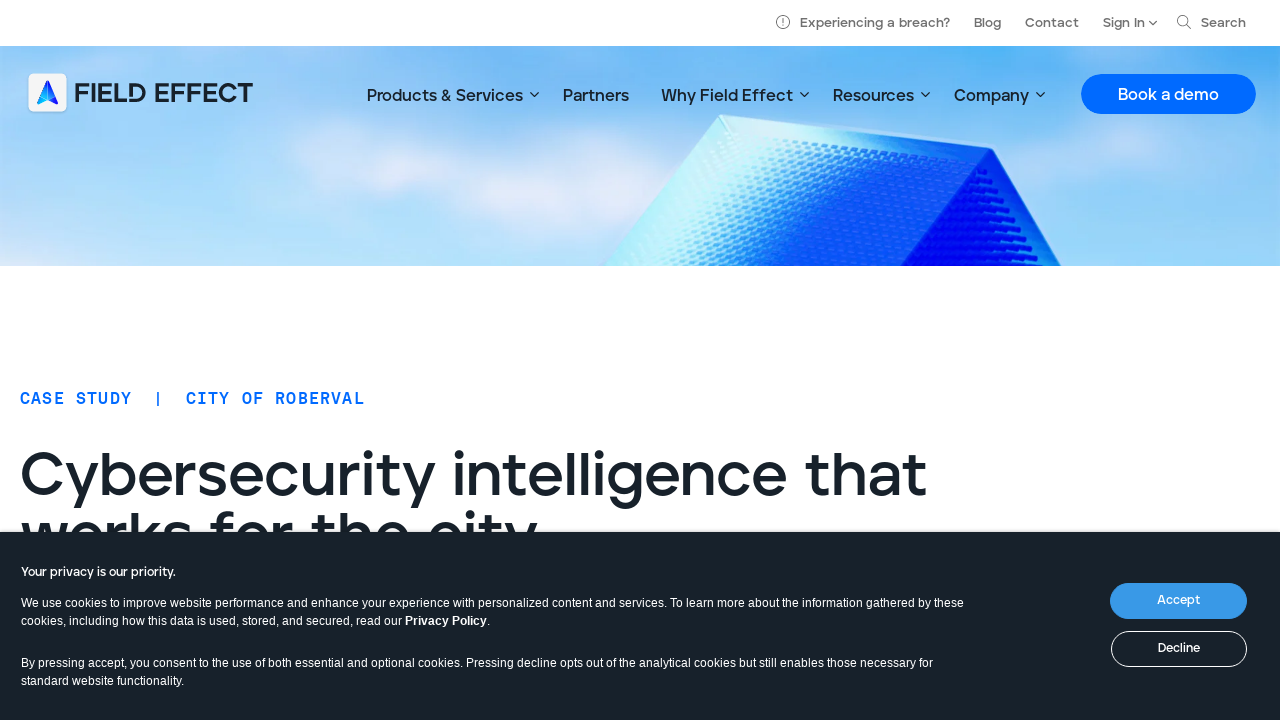

--- FILE ---
content_type: text/html; charset=UTF-8
request_url: https://fieldeffect.com/resources/case-study/city-of-roberval
body_size: 15621
content:
<!doctype html><html lang="en"><head>
    <meta charset="utf-8">
    <meta name="theme-color" content="#ffffff">
    <meta name="apple-mobile-web-app-status-bar-style" content="#ffffff">
    <title>Cybersecurity intelligence that works for the city</title>
    <link rel="shortcut icon" href="https://fieldeffect.com/hubfs/Field%20Effect%202024/Logos/fe-favicon-blue-v2.png">
    <meta name="description" content="Learn how the City of Roberval strengthened its municipal cybersecurity to protect city assets and data with Field Effect MDR.  ">
    <!-- Google Tag Manager -->
    <script nonce="qyESAZ4yvS1lTbvkvZc+rw==">(function(w,d,s,l,i){w[l]=w[l]||[];w[l].push({'gtm.start':
    new Date().getTime(),event:'gtm.js'});var f=d.getElementsByTagName(s)[0],
    j=d.createElement(s),dl=l!='dataLayer'?'&l='+l:'';j.async=true;j.src=
    'https://www.googletagmanager.com/gtm.js?id='+i+dl;f.parentNode.insertBefore(j,f);
    })(window,document,'script','dataLayer','GTM-K9PNFH2');</script>
    <!-- End Google Tag Manager -->
    
    
      
    
    
    <meta name="viewport" content="width=device-width, initial-scale=1">

    
    <meta property="og:description" content="Learn how the City of Roberval strengthened its municipal cybersecurity to protect city assets and data with Field Effect MDR.  ">
    <meta property="og:title" content="Cybersecurity intelligence that works for the city">
    <meta name="twitter:description" content="Learn how the City of Roberval strengthened its municipal cybersecurity to protect city assets and data with Field Effect MDR.  ">
    <meta name="twitter:title" content="Cybersecurity intelligence that works for the city">

    

    
  <script id="hs-search-input__valid-content-types" type="application/json" nonce="qyESAZ4yvS1lTbvkvZc+rw==">
    [
      
        "SITE_PAGE",
      
        "LANDING_PAGE",
      
        "BLOG_POST",
      
        "LISTING_PAGE",
      
        "KNOWLEDGE_ARTICLE",
      
        "HS_CASE_STUDY"
      
    ]
  </script>

    <style>
a.cta_button{-moz-box-sizing:content-box !important;-webkit-box-sizing:content-box !important;box-sizing:content-box !important;vertical-align:middle}.hs-breadcrumb-menu{list-style-type:none;margin:0px 0px 0px 0px;padding:0px 0px 0px 0px}.hs-breadcrumb-menu-item{float:left;padding:10px 0px 10px 10px}.hs-breadcrumb-menu-divider:before{content:'›';padding-left:10px}.hs-featured-image-link{border:0}.hs-featured-image{float:right;margin:0 0 20px 20px;max-width:50%}@media (max-width: 568px){.hs-featured-image{float:none;margin:0;width:100%;max-width:100%}}.hs-screen-reader-text{clip:rect(1px, 1px, 1px, 1px);height:1px;overflow:hidden;position:absolute !important;width:1px}
</style>

<link rel="stylesheet" href="https://fieldeffect.com/hubfs/hub_generated/template_assets/1/88459799630/1764109217720/template_main.min.css">
<link rel="stylesheet" href="https://fieldeffect.com/hubfs/hub_generated/template_assets/1/88459799636/1764109218645/template_blog.min.css">
<link rel="stylesheet" href="https://fieldeffect.com/hubfs/hub_generated/template_assets/1/88459799639/1764109215062/template_theme-overrides.min.css">
<link rel="stylesheet" href="https://7052064.fs1.hubspotusercontent-na1.net/hubfs/7052064/hub_generated/module_assets/1/-2712622/1769192596988/module_search_input.min.css">
    

    


<link rel="amphtml" href="https://fieldeffect.com/resources/case-study/city-of-roberval?hs_amp=true">

<meta property="og:image" content="https://fieldeffect.com/hubfs/FE-Case-Study-Roberval.jpg">
<meta property="og:image:width" content="1200">
<meta property="og:image:height" content="676">

<meta name="twitter:image" content="https://fieldeffect.com/hubfs/FE-Case-Study-Roberval.jpg">


<meta property="og:url" content="https://fieldeffect.com/resources/case-study/city-of-roberval">
<meta name="twitter:card" content="summary_large_image">

<link rel="canonical" href="https://fieldeffect.com/resources/case-study/city-of-roberval">

<meta property="og:type" content="article">
<link rel="alternate" type="application/rss+xml" href="https://fieldeffect.com/resources/rss.xml">
<meta name="twitter:domain" content="fieldeffect.com">
<script src="//platform.linkedin.com/in.js" type="text/javascript" nonce="qyESAZ4yvS1lTbvkvZc+rw==">
    lang: en_US
</script>

<meta http-equiv="content-language" content="en">






  <meta name="generator" content="HubSpot"></head>
  <body>
    <!-- Google Tag Manager (noscript) -->
    <noscript><iframe src="https://www.googletagmanager.com/ns.html?id=GTM-K9PNFH2" height="0" width="0" style="display:none;visibility:hidden"></iframe></noscript>
    <!-- End Google Tag Manager (noscript) -->
    <a id="skipnav" name="skipnav" href="#skiplink">Skip Navigation</a>
    <div id="body-wrapper" class="body-wrapper   hs-content-id-98876278295 hs-blog-post hs-blog-id-46618523431 no-js">
      
        <div data-global-resource-path="FES Website/templates/partials/header-mega.html">


 
    


<header class="header glass light-glass">

  
  <div class="header__top-bar">
    <div class="header__container">
      
        <div id="hs_cos_wrapper_header_navigation_top" class="hs_cos_wrapper hs_cos_wrapper_widget hs_cos_wrapper_type_module" style="" data-hs-cos-general-type="widget" data-hs-cos-type="module">



























<nav aria-label="Top Bar Menu" class="navigation-top">
  
  
  <ul class="submenu level-1">
    
      

<li class="no-submenu menu-item hs-skip-lang-url-rewrite">
  <a href="https://fieldeffect.com/report-an-incident" class="menu-link"><svg id="exclamation-icon" overflow="visible" baseprofile="tiny" version="1.1" viewbox="0 0 600 600.1" xml:space="preserve" xmlns="http://www.w3.org/2000/svg"> <path d="m300.2 600.1c-165.4-0.3-299.5-134.6-299.2-299.8 0.3-165.5 134.6-299.6 299.8-299.3 165.4 0.3 299.5 134.6 299.2 299.8-0.2 165.5-134.6 299.6-299.8 299.3zm0-561.4c-144 0-261.5 118.1-261.7 261.7-0.2 143.4 118.5 262.2 262 262.1 143.6-0.1 262.3-118.9 261.9-262.1-0.8-144.8-118-261.7-262.2-261.7z" fill="inherit" />  <path d="m280.7 243.1v-91.3c0-11.8 5.1-18.4 15.6-20.4 10.4-2 19.2 4 21.4 14.4 0.6 2.6 0.7 5.3 0.7 7.9v179.1 3.5c-0.6 12.1-7.8 19.3-19.1 19.2-11.2-0.1-18.4-7.5-18.5-19.7-0.2-18 0-35.9 0-53.9-0.1-12.8-0.1-25.8-0.1-38.8z" fill="inherit" /> <path d="m299.5 458.6c-15.5 0-27.9-12.4-28-27.9s13-28.5 28.3-28.2c15.4 0.3 27.8 12.9 27.8 28.2-0.2 15.5-12.6 27.9-28.1 27.9z" fill="inherit" /> </svg>Experiencing a breach?</a>

  
</li>

    
      

<li class="no-submenu menu-item hs-skip-lang-url-rewrite">
  <a href="https://fieldeffect.com/blog" class="menu-link">Blog</a>

  
</li>

    
      

<li class="no-submenu menu-item hs-skip-lang-url-rewrite">
  <a href="https://fieldeffect.com/contact" class="menu-link">Contact</a>

  
</li>

    
      

<li class="has-submenu menu-item hs-skip-lang-url-rewrite">
  <a href="javascript:;" class="menu-link">Sign In</a>

  
  <input type="checkbox" id="header_navigation_top-signin" class="submenu-toggle">
  <label class="menu-arrow" for="header_navigation_top-signin">
    <span class="menu-arrow-bg">
      <span class="menu-arrow-icon"></span>
    </span>
  </label>
  
  
  <ul class="submenu level-2">
    
      

<li class="no-submenu menu-item hs-skip-lang-url-rewrite">
  <a href="https://my.fieldeffect.net/Login.html" class="menu-link">MDR Portal</a>

  
</li>

    
      

<li class="no-submenu menu-item hs-skip-lang-url-rewrite">
  <a href="https://support.fieldeffect.com/support/home" class="menu-link">Support Portal</a>

  
</li>

    
      

<li class="no-submenu menu-item hs-skip-lang-url-rewrite">
  <a href="https://license.fieldeffect.com/" class="menu-link">License Portal</a>

  
</li>

    
      

<li class="no-submenu menu-item hs-skip-lang-url-rewrite">
  <a href="https://partners.fieldeffect.com/" class="menu-link">Partner Portal</a>

  
</li>

    
  </ul>

  
</li>

    
      

<li class="no-submenu menu-item hs-skip-lang-url-rewrite">
  <a href="https://www.fieldeffect.com/search" class="menu-link"><svg id="search-icon" class="search-icon" overflow="visible" baseprofile="tiny" version="1.1" viewbox="0 0 602.9 601.6" xml:space="preserve" xmlns="http://www.w3.org/2000/svg"> <path d="m401.1 428.3c-99.3 85-253.5 76.5-341.8-26.1-81.2-94.5-77.4-240 10.5-330.3 86.6-88.9 231.3-96 327.4-17.5 107.1 87.5 117.5 249.5 31.4 347.8 4.8 4.4 9.8 8.7 14.5 13.4 49.9 50.2 99.8 100.5 149.7 150.7 11.7 11.8 7.9 28.4-7.5 32.3-8 2-14.2-1.8-19.6-7.2-17.8-17.6-35.5-35.2-53.2-52.8-36.1-35.8-72.1-71.6-108.2-107.4-1-0.9-2-1.8-3.2-2.9zm-363.5-185.7c1.2 117.7 91.3 205.2 203.9 206.5 118.2 1.4 207.3-90 208.5-203.5 1.2-115.9-84.4-207.6-205.5-208.5-111.6-0.8-204.8 85.1-206.9 205.5z" fill="inherit" /></svg><lb>Search</lb></a>

  
</li>

    
  </ul>

</nav></div>
       
       
        
        
    </div>
  </div>
  

  
  <div class="header__main-bar header__sticky">
    <div class="header__container">
      <div class="header__logo">
        <a href="https://fieldeffect.com"><svg alt="Field Effect Logo" id="Logo" data-name="Layer 1" xmlns="http://www.w3.org/2000/svg" xmlns:xlink="http://www.w3.org/1999/xlink" version="1.1" viewbox="0 0 402 67.3"><defs><style>.cls-1, .cls-2, .cls-3, .cls-4, .cls-5, .cls-6, .cls-7, .cls-8, .cls-9, .cls-10, .cls-11, .cls-12 {stroke-width: 0px;}.cls-1, .cls-5 {fill: #f5f5f5;}.cls-2 {fill: #ffffff;}.cls-3 {fill: none;}.cls-4 {fill: url(#linear-gradient-4);isolation: isolate;}.cls-5 {filter: url(#drop-shadow-1);}.cls-6 {fill: url(#linear-gradient);}.cls-7 {fill: url(#linear-gradient-2);}.cls-8 {fill: url(#linear-gradient-3);}.cls-9 {fill: url(#linear-gradient-5);}.cls-10 {fill: url(#linear-gradient-6);}.cls-11 {fill: #98dbfc;}.cls-12 {fill: #fff;}</style><filter id="drop-shadow-1" filterunits="userSpaceOnUse"><feoffset dx="0" dy="1.4" /><fegaussianblur result="blur" stdDeviation="2.9" /><feflood flood-color="#000" flood-opacity=".2" /><fecomposite in2="blur" operator="in" /><fecomposite in="SourceGraphic" /></filter><lineargradient id="linear-gradient" x1="28" y1="-53.6" x2="37.7" y2="-22.3" gradienttransform="translate(0 -4) scale(1 -1)" gradientunits="userSpaceOnUse"><stop offset=".4" stop-color="#12c3ff" /><stop offset=".8" stop-color="#0a77fe" /><stop offset="1" stop-color="#001afe" /></lineargradient><lineargradient id="linear-gradient-2" x1="29.6" y1="-53.7" x2="45" y2="-24.8" gradienttransform="translate(0 -4) scale(1 -1)" gradientunits="userSpaceOnUse"><stop offset=".3" stop-color="#2bccfd" /><stop offset=".5" stop-color="#1f95fd" /><stop offset="1" stop-color="#010cfd" /><stop offset="1" stop-color="#0005fe" /></lineargradient><lineargradient id="linear-gradient-3" x1="12.2" y1="108.5" x2="55.5" y2="118.1" gradienttransform="translate(0 -74)" gradientunits="userSpaceOnUse"><stop offset=".5" stop-color="#2bccfd" /><stop offset=".5" stop-color="#2ac6fd" /><stop offset=".8" stop-color="#1824fd" /><stop offset="1" stop-color="#1400fe" /></lineargradient><lineargradient id="linear-gradient-4" x1="29.4" y1="-50" x2="22.7" y2="-45.4" gradienttransform="translate(0 -4) scale(1 -1)" gradientunits="userSpaceOnUse"><stop offset="0" stop-color="#02ccfe" /><stop offset="1" stop-color="#0094fe" /></lineargradient><lineargradient id="linear-gradient-5" x1="28" y1="103.6" x2="28.7" y2="103.9" gradienttransform="translate(0 -74)" gradientunits="userSpaceOnUse"><stop offset="0" stop-color="#02f" stop-opacity=".6" /><stop offset="0" stop-color="#000" stop-opacity=".5" /><stop offset=".4" stop-color="#000" stop-opacity=".3" /><stop offset=".6" stop-color="#000" stop-opacity=".1" /><stop offset=".9" stop-color="#000" stop-opacity="0" /><stop offset="1" stop-color="#0022b4" stop-opacity="0" /></lineargradient><lineargradient id="linear-gradient-6" x1="28" y1="103.6" x2="28.7" y2="103.9" gradienttransform="translate(0 -74)" gradientunits="userSpaceOnUse"><stop offset="0" stop-color="#02f" stop-opacity=".6" /><stop offset="0" stop-color="#000" stop-opacity=".5" /><stop offset=".4" stop-color="#000" stop-opacity=".3" /><stop offset=".6" stop-color="#000" stop-opacity=".1" /><stop offset=".9" stop-color="#000" stop-opacity="0" /><stop offset="1" stop-color="#0022b4" stop-opacity="0" /></lineargradient></defs><g id="Layer_2" data-name="Layer 2"><rect class="cls-5" x="7.4" y="1.1" width="58.9" height="58.9" rx="7.5" ry="7.5" /></g><g id="Layer_1" data-name="Layer 1"><g id="WORDMARK"><g><path class="cls-2" d="M80.9,15.9h21.4v5.3h-15.8v6.9h14.1v5.1h-14.1v12.2h-5.7V15.9h0Z" /><path class="cls-2" d="M106.3,15.9h5.7v29.4h-5.7V15.9Z" /><path class="cls-2" d="M116.7,15.9h21.1v5.3h-15.4v6.9h13.7v5.2h-13.7v6.9h15.4v5.3h-21.1V15.9Z" /><path class="cls-2" d="M142.1,15.9h5.7v24.2h14v5.3h-19.7V15.9h0Z" /><path class="cls-2" d="M165.2,40.1v5.3h10.8c2.8,0,5.3-.7,7.6-1.9,2.3-1.3,4.1-3.1,5.4-5.3s2-4.7,2-7.4-.7-5.2-2-7.4-3.2-4-5.4-5.3c-2.3-1.3-4.8-1.9-7.5-1.9h-10.8v20.8h5.7v-15.6h5.1c1.8,0,3.5.4,4.9,1.2s2.5,1.9,3.4,3.4,1.2,3.2,1.2,4.9-.4,3.3-1.2,4.8-1.9,2.5-3.3,3.4-3.1,1.2-5,1.2h-10.8v-.2h0Z" /><path class="cls-2" d="M206.4,15.9h21.1v5.3h-15.4v6.9h13.7v5.2h-13.7v6.9h15.4v5.3h-21.1V15.9Z" /><path class="cls-2" d="M231.7,15.9h21.4v5.3h-15.8v6.9h14.1v5.1h-14.1v12.2h-5.7V15.9h0Z" /><path class="cls-2" d="M257,15.9h21.4v5.3h-15.8v6.9h14.1v5.1h-14.1v12.2h-5.7V15.9h0Z" /><path class="cls-2" d="M282.2,15.9h21.1v5.3h-15.4v6.9h13.7v5.2h-13.7v6.9h15.4v5.3h-21.1V15.9Z" /><path class="cls-2" d="M320.7,45.6c-2.7,0-5.3-.7-7.4-2-2.3-1.3-4.1-3.2-5.4-5.4s-2-4.8-2-7.5.7-5.3,2-7.5,3.2-4.1,5.4-5.5c2.3-1.4,4.7-2,7.4-2s5.7.9,8.1,2.5,4.1,3.9,5.3,6.5l-5.3,1.6c-.8-1.6-1.8-2.8-3.2-3.8-1.4-.9-3-1.4-4.8-1.4s-3.3.4-4.7,1.3-2.5,2-3.3,3.5-1.2,3.2-1.2,4.9.4,3.4,1.2,4.8c.8,1.5,1.9,2.6,3.3,3.5,1.4.9,3,1.3,4.7,1.3s3.4-.4,4.7-1.3,2.5-2.1,3.2-3.7l5.4,1.5c-1.2,2.7-3,4.8-5.3,6.5s-5.1,2.5-8.1,2.5h0Z" /><path class="cls-2" d="M344.8,21.1h-9.2v-5.3h23.7v5.3h-8.8v24.2h-5.6v-24.2h0Z" /></g></g><g id="EMBLEM_-_BORDER" data-name="EMBLEM - BORDER"><rect class="cls-1" x="7.4" y="1.1" width="58.9" height="58.9" rx="7.5" ry="7.5" /><g id="SEGMENTS"><path class="cls-6" d="M37.2,42.7V11.8c-.8,0-1.5.4-1.8,1.1l-10.3,23.8,12,6h.2Z" /><path class="cls-7" d="M49.1,36.7l-10.2-23.8c-.4-.8-1.1-1.1-1.8-1.1v30.9l12-6h0Z" /><path class="cls-8" d="M53.3,46.5l-2.5-5.6-1.8-4.2-12.1,6v.2h0c.6,0,1.2.2,1.8.4l7.1,3.4,4.7,2.3c1.6.8,3.3-.9,2.6-2.5h0Z" /><path class="cls-4" d="M23.4,49.1l11.8-5.8c.5-.3,1.1-.4,1.7-.4h.2l-12-6-4.2,9.8c-.7,1.7,1.1,3.2,2.6,2.5h0Z" /></g><path id="LINES" class="cls-11" d="M36.5,42.9h1.1l11.6-5.7-.2-.4-11.7,5.8V11.8h-.5v30.7l-11.8-5.8h0l-.2.4s11.6,5.7,11.6,5.7Z" /><path class="cls-9" d="M21.5,48l14.7-34.5c.4-1.1,1.3-1.6,2.2-1.2-.9-.9-2.5-.7-3.2.6l-14.4,33.7c-.2.6-.2,1,.2,1.7s.4-.2.4-.3c0,0,0,0,0,0Z" /><path class="cls-12" d="M50.7,49.1l-11.8-5.9c-1.1-.6-2.5-.6-3.7,0l-11.8,5.9c-1.3.6-3.1-.7-2.7-2.1-.4,1.4,1.3,3.1,2.7,2.5l11.8-5.9c1.1-.6,2.5-.6,3.7,0l11.8,5.9c1.4.7,2.9-.8,2.8-2.1,0,1.3-1.5,2.5-2.8,1.8h0Z" /><path class="cls-10" d="M21.5,48l14.7-34.5c.4-1.1,1.3-1.6,2.2-1.2-.9-.9-2.5-.7-3.2.6l-14.4,33.7c-.2.6-.2,1,.2,1.7s.4-.2.4-.3c0,0,0,0,0,0Z" /><path class="cls-3" d="M50.7,49.1l-11.8-5.9c-1.1-.6-2.5-.6-3.7,0l-11.8,5.9c-1.3.6-3.1-.7-2.7-2.1-.4,1.4,1.3,3.1,2.7,2.5l11.8-5.9c1.1-.6,2.5-.6,3.7,0l11.8,5.9c1.4.7,2.9-.8,2.8-2.1,0,1.3-1.5,2.5-2.8,1.8h0Z" /></g></g></svg></a>
      </div>

      
      <div class="header__menu">

        <input type="checkbox" id="nav-toggle">
        <label id="nav-toggle-icon" class="header__navigation-toggle" for="nav-toggle">
          <span class="header__mobile-menu-icon"></span>
        </label>
        <div class="header__navigation mm-nav">
          <!-- mobile-only search -->
          <div data-mobile-search class="row-fluid searchbox-wrapper mobile-search">
            <div id="mobile-search" class="inline-search">
              <div id="hs_cos_wrapper_search_input" class="hs_cos_wrapper hs_cos_wrapper_widget hs_cos_wrapper_type_module" style="" data-hs-cos-general-type="widget" data-hs-cos-type="module">




  








<div class="hs-search-field">

    <div class="hs-search-field__bar">
      <form data-hs-do-not-collect="true" action="/search">
        
        <input type="text" class="hs-search-field__input" name="term" autocomplete="off" aria-label="Search" placeholder="Enter your search here">

        
          
            <input type="hidden" name="type" value="SITE_PAGE">
          
        
          
        
          
            <input type="hidden" name="type" value="BLOG_POST">
          
        
          
        
          
        
          
        

        
          <button aria-label="Search"><span id="hs_cos_wrapper_search_input_" class="hs_cos_wrapper hs_cos_wrapper_widget hs_cos_wrapper_type_icon" style="" data-hs-cos-general-type="widget" data-hs-cos-type="icon"><svg version="1.0" xmlns="http://www.w3.org/2000/svg" viewbox="0 0 512 512" aria-hidden="true"><g id="search1_layer"><path d="M505 442.7L405.3 343c-4.5-4.5-10.6-7-17-7H372c27.6-35.3 44-79.7 44-128C416 93.1 322.9 0 208 0S0 93.1 0 208s93.1 208 208 208c48.3 0 92.7-16.4 128-44v16.3c0 6.4 2.5 12.5 7 17l99.7 99.7c9.4 9.4 24.6 9.4 33.9 0l28.3-28.3c9.4-9.4 9.4-24.6.1-34zM208 336c-70.7 0-128-57.2-128-128 0-70.7 57.2-128 128-128 70.7 0 128 57.2 128 128 0 70.7-57.2 128-128 128z" /></g></svg></span></button>
        
      </form>
    </div>
    <ul class="hs-search-field__suggestions"></ul>
</div></div>
            </div>
          </div>
          <!-- end mobile-only search -->
           
            <div id="hs_cos_wrapper_header_navigation_primary" class="hs_cos_wrapper hs_cos_wrapper_widget hs_cos_wrapper_type_module header__navigation--primary" style="" data-hs-cos-general-type="widget" data-hs-cos-type="module">



























<nav aria-label="Main Menu" class="navigation-primary">
  
  
  <ul class="submenu level-1">
    
      

<li class="has-submenu menu-item hs-skip-lang-url-rewrite">
  <a href="javascript:;" class="menu-link no-link" data-mm="menu-item_1">Products &amp; Services</a>

  
  <input type="checkbox" id="header_navigation_primary-products&amp;services" class="submenu-toggle">
  <label class="menu-arrow" for="header_navigation_primary-products&amp;services">
    <span class="menu-arrow-bg">
      <span class="menu-arrow-icon"></span>
    </span>
  </label>
  
  
  <ul class="submenu level-2">
    
      

<li class="has-submenu menu-item hs-skip-lang-url-rewrite">
  <a href="https://fieldeffect.com/products/mdr" class="menu-link " data-mm="menu-item_1">Field Effect MDR</a>

  
  <input type="checkbox" id="header_navigation_primary-fieldeffectmdr" class="submenu-toggle">
  <label class="menu-arrow" for="header_navigation_primary-fieldeffectmdr">
    <span class="menu-arrow-bg">
      <span class="menu-arrow-icon"></span>
    </span>
  </label>
  
  
  <ul class="submenu level-3">
    
      

<li class="no-submenu menu-item hs-skip-lang-url-rewrite">
  <a href="https://fieldeffect.com/products/mdr/packages" class="menu-link " data-mm="menu-item_1">MDR packages</a>

  
</li>

    
      

<li class="no-submenu menu-item hs-skip-lang-url-rewrite">
  <a href="https://fieldeffect.com/products/mdr/all-in-one" class="menu-link " data-mm="menu-item_2">Comprehensive cybersecurity</a>

  
</li>

    
      

<li class="no-submenu menu-item hs-skip-lang-url-rewrite">
  <a href="https://fieldeffect.com/products/mdr/clarity" class="menu-link " data-mm="menu-item_3">Crystal-clear alerts</a>

  
</li>

    
      

<li class="no-submenu menu-item hs-skip-lang-url-rewrite">
  <a href="https://fieldeffect.com/products/mdr/security-awareness-training" class="menu-link " data-mm="menu-item_4">Security awareness training</a>

  
</li>

    
      

<li class="no-submenu menu-item hs-skip-lang-url-rewrite">
  <a href="https://fieldeffect.com/products/mdr/managed-cyber-security" class="menu-link " data-mm="menu-item_5">Reduce staff workload</a>

  
</li>

    
      

<li class="no-submenu menu-item hs-skip-lang-url-rewrite">
  <a href="https://fieldeffect.com/products/mdr/compliance" class="menu-link " data-mm="menu-item_6">Cybersecurity compliance</a>

  
</li>

    
      

<li class="no-submenu menu-item hs-skip-lang-url-rewrite">
  <a href="https://fieldeffect.com/products/mdr/risk-reduction" class="menu-link " data-mm="menu-item_7">Manage risk</a>

  
</li>

    
      

<li class="no-submenu menu-item hs-skip-lang-url-rewrite">
  <a href="https://fieldeffect.com/products/mdr/15tools" class="menu-link " data-mm="menu-item_8">Consolidate your cyberstack</a>

  
</li>

    
  </ul>

  
</li>

    
      

<li class="has-submenu menu-item hs-skip-lang-url-rewrite">
  <a href="https://fieldeffect.com/services" class="menu-link " data-mm="menu-item_2">Services</a>

  
  <input type="checkbox" id="header_navigation_primary-services" class="submenu-toggle">
  <label class="menu-arrow" for="header_navigation_primary-services">
    <span class="menu-arrow-bg">
      <span class="menu-arrow-icon"></span>
    </span>
  </label>
  
  
  <ul class="submenu level-3">
    
      

<li class="no-submenu menu-item hs-skip-lang-url-rewrite">
  <a href="https://fieldeffect.com/services/incident-response" class="menu-link " data-mm="menu-item_1">Incident response services</a>

  
</li>

    
      

<li class="no-submenu menu-item hs-skip-lang-url-rewrite">
  <a href="https://fieldeffect.com/services/incident-response-planning" class="menu-link " data-mm="menu-item_2">Incident response readiness</a>

  
</li>

    
      

<li class="no-submenu menu-item hs-skip-lang-url-rewrite">
  <a href="https://fieldeffect.com/services/cybersecurity-assessment" class="menu-link " data-mm="menu-item_3">Cybersecurity assessments</a>

  
</li>

    
  </ul>

  
</li>

    
  </ul>

  
</li>

    
      

<li class="no-submenu menu-item hs-skip-lang-url-rewrite">
  <a href="https://fieldeffect.com/partner-program" class="menu-link " data-mm="menu-item_2">Partners</a>

  
</li>

    
      

<li class="has-submenu menu-item hs-skip-lang-url-rewrite">
  <a href="javascript:;" class="menu-link no-link" data-mm="menu-item_3">Why Field Effect</a>

  
  <input type="checkbox" id="header_navigation_primary-whyfieldeffect" class="submenu-toggle">
  <label class="menu-arrow" for="header_navigation_primary-whyfieldeffect">
    <span class="menu-arrow-bg">
      <span class="menu-arrow-icon"></span>
    </span>
  </label>
  
  
  <ul class="submenu level-2">
    
      

<li class="has-submenu menu-item hs-skip-lang-url-rewrite">
  <a href="https://fieldeffect.com/products/mdr" class="menu-link " data-mm="menu-item_1">Compare Field Effect MDR</a>

  
  <input type="checkbox" id="header_navigation_primary-comparefieldeffectmdr" class="submenu-toggle">
  <label class="menu-arrow" for="header_navigation_primary-comparefieldeffectmdr">
    <span class="menu-arrow-bg">
      <span class="menu-arrow-icon"></span>
    </span>
  </label>
  
  
  <ul class="submenu level-3">
    
      

<li class="no-submenu menu-item hs-skip-lang-url-rewrite">
  <a href="https://fieldeffect.com/compare#vendors" class="menu-link " data-mm="menu-item_1">vs the Competition</a>

  
</li>

    
      

<li class="no-submenu menu-item hs-skip-lang-url-rewrite">
  <a href="https://fieldeffect.com/compare#tools" class="menu-link " data-mm="menu-item_2">vs Other Tools</a>

  
</li>

    
  </ul>

  
</li>

    
  </ul>

  
</li>

    
      

<li class="has-submenu menu-item hs-skip-lang-url-rewrite">
  <a href="javascript:;" class="menu-link no-link" data-mm="menu-item_4">Resources</a>

  
  <input type="checkbox" id="header_navigation_primary-resources" class="submenu-toggle">
  <label class="menu-arrow" for="header_navigation_primary-resources">
    <span class="menu-arrow-bg">
      <span class="menu-arrow-icon"></span>
    </span>
  </label>
  
  
  <ul class="submenu level-2">
    
      

<li class="no-submenu menu-item hs-skip-lang-url-rewrite">
  <a href="https://fieldeffect.com/resources" class="menu-link " data-mm="menu-item_1">Resources</a>

  
</li>

    
      

<li class="has-submenu menu-item hs-skip-lang-url-rewrite">
  <a href="javascript:;" class="menu-link no-link" data-mm="menu-item_2">Knowledge Base</a>

  
  <input type="checkbox" id="header_navigation_primary-knowledgebase" class="submenu-toggle">
  <label class="menu-arrow" for="header_navigation_primary-knowledgebase">
    <span class="menu-arrow-bg">
      <span class="menu-arrow-icon"></span>
    </span>
  </label>
  
  
  <ul class="submenu level-3">
    
      

<li class="no-submenu menu-item hs-skip-lang-url-rewrite">
  <a href="https://fieldeffect.com/blog/mdr-xdr-edr" class="menu-link " data-mm="menu-item_1">What is the difference between MDR, XDR, and EDR?</a>

  
</li>

    
      

<li class="no-submenu menu-item hs-skip-lang-url-rewrite">
  <a href="https://fieldeffect.com/blog/what-is-the-future-of-cyber-security" class="menu-link " data-mm="menu-item_2">What is the future of cybersecurity?</a>

  
</li>

    
      

<li class="no-submenu menu-item hs-skip-lang-url-rewrite">
  <a href="https://fieldeffect.com/glossary-cybersecurity-terms" class="menu-link " data-mm="menu-item_3">Cybersecurity Glossary</a>

  
</li>

    
  </ul>

  
</li>

    
  </ul>

  
</li>

    
      

<li class="has-submenu menu-item hs-skip-lang-url-rewrite">
  <a href="javascript:;" class="menu-link no-link" data-mm="menu-item_5">Company</a>

  
  <input type="checkbox" id="header_navigation_primary-company" class="submenu-toggle">
  <label class="menu-arrow" for="header_navigation_primary-company">
    <span class="menu-arrow-bg">
      <span class="menu-arrow-icon"></span>
    </span>
  </label>
  
  
  <ul class="submenu level-2">
    
      

<li class="has-submenu menu-item hs-skip-lang-url-rewrite">
  <a href="https://fieldeffect.com/company" class="menu-link " data-mm="menu-item_1">Company</a>

  
  <input type="checkbox" id="header_navigation_primary-company" class="submenu-toggle">
  <label class="menu-arrow" for="header_navigation_primary-company">
    <span class="menu-arrow-bg">
      <span class="menu-arrow-icon"></span>
    </span>
  </label>
  
  
  <ul class="submenu level-3">
    
      

<li class="no-submenu menu-item hs-skip-lang-url-rewrite">
  <a href="https://fieldeffect.com/company" class="menu-link " data-mm="menu-item_1">About us</a>

  
</li>

    
      

<li class="no-submenu menu-item hs-skip-lang-url-rewrite">
  <a href="https://fieldeffect.com/blog" class="menu-link " data-mm="menu-item_2">Blog</a>

  
</li>

    
      

<li class="no-submenu menu-item hs-skip-lang-url-rewrite">
  <a href="https://fieldeffect.com/careers" class="menu-link " data-mm="menu-item_3">Careers</a>

  
</li>

    
      

<li class="no-submenu menu-item hs-skip-lang-url-rewrite">
  <a href="https://fieldeffect.com/company/leadership-team" class="menu-link " data-mm="menu-item_4">Leadership team</a>

  
</li>

    
  </ul>

  
</li>

    
  </ul>

  
</li>

    
  </ul>

</nav></div>
            <span id="hs_cos_wrapper_mobile_navigation_topbar" class="hs_cos_wrapper hs_cos_wrapper_widget hs_cos_wrapper_type_menu mobile__navigation--secondary" style="" data-hs-cos-general-type="widget" data-hs-cos-type="menu"><div id="hs_menu_wrapper_mobile_navigation_topbar" class="hs-menu-wrapper active-branch flyouts hs-menu-flow-vertical" role="navigation" data-sitemap-name="default" data-menu-id="87124019013" aria-label="Navigation Menu">
 <ul role="menu">
  <li class="hs-menu-item hs-menu-depth-1" role="none"><a href="https://fieldeffect.com/report-an-incident" role="menuitem">Experiencing a breach?</a></li>
  <li class="hs-menu-item hs-menu-depth-1" role="none"><a href="https://fieldeffect.com/contact" role="menuitem">Contact</a></li>
 </ul>
</div></span>
            <div id="hs_cos_wrapper_header_navigation_secondary" class="hs_cos_wrapper hs_cos_wrapper_widget hs_cos_wrapper_type_module" style="" data-hs-cos-general-type="widget" data-hs-cos-type="module">



















<nav aria-label="Demo Menu" class="navigation-secondary">
  
  
  <ul class="no-list no-margin level-1">
    
      

<li class="no-margin">
  <a href="/get-a-demo" class="button always-to-dark button--primary"><span>Book a demo</span></a>
</li>

    
  </ul>

</nav></div> 
                  
        </div>

      </div>
      

    </div>

    
    <div data-global-resource-path="FES Website/templates/partials/mega-dropdown.html"><!-- Begin partial -->

<div class="container-fluid header__dnd header__dnd--main" id="header_mega-main">
  <div class="row-fluid-wrapper" id="header_mega-main--wrapper">
    <div class="row-fluid">
      <div class="span12">
        <div class="row-fluid-wrapper">
          <div class="row-fluid">

            <div id="mm--header_mega-main" class="span12 mm-container">
              <div data-dropdown-id="1" class="mm-item mm-item-1">
                <div class="mm-content flex mobile-col">
                  <div class="mm-content__text span12">
                    
                    <div class="row-fluid-wrapper">
                      <div class="row-fluid display-flex">
                        
                        <span id="hs_cos_wrapper_products-submenu" class="hs_cos_wrapper hs_cos_wrapper_widget hs_cos_wrapper_type_menu" style="" data-hs-cos-general-type="widget" data-hs-cos-type="menu"><div id="hs_menu_wrapper_products-submenu" class="hs-menu-wrapper active-branch no-flyouts hs-menu-flow-horizontal" role="navigation" data-sitemap-name="default" data-menu-id="87125221166" aria-label="Navigation Menu">
 <ul role="menu">
  <li class="hs-menu-item hs-menu-depth-1 hs-item-has-children" role="none"><a href="https://fieldeffect.com/products/mdr" aria-haspopup="true" aria-expanded="false" role="menuitem">
    <svg version="1.1" baseprofile="tiny" class="ft-icon" xmlns="http://www.w3.org/2000/svg" xmlns:xlink="http://www.w3.org/1999/xlink" x="0px" y="0px" viewbox="0 0 50 50" overflow="visible" xml:space="preserve">
     <g>
      <polygon fill="#17212b" points="30.5,25.5 17,25.5 17,23.5 30.5,23.5 30.5,23.5 25.5,18.7 26.9,17.3 34.4,24.5 26.9,31.8 25.5,30.3"></polygon>
      <path fill="#17212b" d="M25,50C11.2,50,0,38.8,0,25S11.2,0,25,0s25,11.2,25,25S38.8,50,25,50z M25,2C12.3,2,2,12.3,2,25 c0,12.7,10.3,23,23,23c12.7,0,23-10.3,23-23C48,12.3,37.7,2,25,2z"></path>
     </g>
    </svg>Field Effect MDR</a>
   <ul role="menu" class="hs-menu-children-wrapper">
    <li class="hs-menu-item hs-menu-depth-2 hs-item-has-children" role="none"><a href="javascript:;" role="menuitem">Platform</a>
     <ul role="menu" class="hs-menu-children-wrapper">
      <li class="hs-menu-item hs-menu-depth-3" role="none"><a href="https://fieldeffect.com/products/mdr/all-in-one" role="menuitem">Comprehensive cybersecurity</a></li>
      <li class="hs-menu-item hs-menu-depth-3" role="none"><a href="https://fieldeffect.com/products/mdr/clarity" role="menuitem">Crystal-clear alerts</a></li>
      <li class="hs-menu-item hs-menu-depth-3" role="none"><a href="https://fieldeffect.com/products/mdr/packages" role="menuitem">MDR packages</a></li>
      <li class="hs-menu-item hs-menu-depth-3" role="none"><a href="https://fieldeffect.com/products/mdr/security-awareness-training" role="menuitem">Security awareness training</a></li>
     </ul></li>
    <li class="hs-menu-item hs-menu-depth-2 hs-item-has-children" role="none"><a href="javascript:;" role="menuitem">Compare Field Effect MDR</a>
     <ul role="menu" class="hs-menu-children-wrapper">
      <li class="hs-menu-item hs-menu-depth-3" role="none"><a href="https://fieldeffect.com/compare#vendors" role="menuitem">vs the Competition</a></li>
      <li class="hs-menu-item hs-menu-depth-3" role="none"><a href="https://fieldeffect.com/compare#tools" role="menuitem">vs Other Tools</a></li>
     </ul></li>
    <li class="hs-menu-item hs-menu-depth-2" role="none"><a href="https://get.fieldeffect.com/mdr-demo-video" role="menuitem"><span class="button--simple">Watch the MDR demo</span></a></li>
   </ul></li>
  <li class="hs-menu-item hs-menu-depth-1 hs-item-has-children" role="none"><a href="https://fieldeffect.com/services" aria-haspopup="true" aria-expanded="false" role="menuitem">
    <svg version="1.1" baseprofile="tiny" class="ft-icon" xmlns="http://www.w3.org/2000/svg" xmlns:xlink="http://www.w3.org/1999/xlink" x="0px" y="0px" viewbox="0 0 50 50" overflow="visible" xml:space="preserve">
     <g>
      <polygon fill="#17212b" points="30.5,25.5 17,25.5 17,23.5 30.5,23.5 30.5,23.5 25.5,18.7 26.9,17.3 34.4,24.5 26.9,31.8 25.5,30.3"></polygon>
      <path fill="#17212b" d="M25,50C11.2,50,0,38.8,0,25S11.2,0,25,0s25,11.2,25,25S38.8,50,25,50z M25,2C12.3,2,2,12.3,2,25 c0,12.7,10.3,23,23,23c12.7,0,23-10.3,23-23C48,12.3,37.7,2,25,2z"></path>
     </g>
    </svg>Services</a>
   <ul role="menu" class="hs-menu-children-wrapper">
    <li class="hs-menu-item hs-menu-depth-2 hs-item-has-children" role="none"><a href="javascript:;" role="menuitem">Incident response</a>
     <ul role="menu" class="hs-menu-children-wrapper">
      <li class="hs-menu-item hs-menu-depth-3" role="none"><a href="https://fieldeffect.com/services/incident-response" role="menuitem">Incident response services</a></li>
     </ul></li>
    <li class="hs-menu-item hs-menu-depth-2 hs-item-has-children" role="none"><a href="javascript:;" role="menuitem">Advisory services</a>
     <ul role="menu" class="hs-menu-children-wrapper">
      <li class="hs-menu-item hs-menu-depth-3" role="none"><a href="https://fieldeffect.com/services/incident-response-planning" role="menuitem">Incident response readiness</a></li>
      <li class="hs-menu-item hs-menu-depth-3" role="none"><a href="https://fieldeffect.com/services/cybersecurity-assessment" role="menuitem">Cybersecurity assessments</a></li>
     </ul></li>
    <li class="hs-menu-item hs-menu-depth-2" role="none"><a href="https://fieldeffect.com/attack-surface-report-request" role="menuitem"><span class="button--simple">Get an Attack Surface Report</span></a></li>
   </ul></li>
  <li class="hs-menu-item hs-menu-depth-1 hs-item-has-children" role="none"><a href="javascript:;" aria-haspopup="true" aria-expanded="false" role="menuitem">
    <div class="nav-callout">
     <blockquote>
      We adopted Field Effect MDR and replaced all other EDR/MDR products we had prior to using it.
     </blockquote>
    </div></a>
   <ul role="menu" class="hs-menu-children-wrapper">
    <li class="hs-menu-item hs-menu-depth-2" role="none"><a href="https://fieldeffect.com/resources/case-study" role="menuitem"><span class="button--simple space-left">See what customers say</span></a></li>
    <li class="hs-menu-item hs-menu-depth-2" role="none"><a href="javascript:;" role="menuitem"><img src="https://fieldeffect.com/hubfs/Field%20Effect/badge-all-2025-q4.png" style="height: 80px; width: auto; margin-left: 40px; margin-top: 25px;"></a></li>
   </ul></li>
 </ul>
</div></span>
                        
                      </div>
                    </div>
                  </div>
                </div>
              </div>
              <div data-dropdown-id="3" class="mm-item mm-item-3">
                <div class="mm-content flex mobile-col">
                  <div class="mm-content__text span12">
                    
                    <div class="row-fluid-wrapper">
                      <div class="row-fluid display-flex">
                        
                          <span id="hs_cos_wrapper_whyfieldeffect-submenu" class="hs_cos_wrapper hs_cos_wrapper_widget hs_cos_wrapper_type_menu" style="" data-hs-cos-general-type="widget" data-hs-cos-type="menu"><div id="hs_menu_wrapper_whyfieldeffect-submenu" class="hs-menu-wrapper active-branch no-flyouts hs-menu-flow-horizontal" role="navigation" data-sitemap-name="default" data-menu-id="147464246152" aria-label="Navigation Menu">
 <ul role="menu">
  <li class="hs-menu-item hs-menu-depth-1 hs-item-has-children" role="none"><a href="javascript:;" aria-haspopup="true" aria-expanded="false" role="menuitem">Why Field Effect</a>
   <ul role="menu" class="hs-menu-children-wrapper">
    <li class="hs-menu-item hs-menu-depth-2" role="none"><a href="https://fieldeffect.com/resources/case-study" role="menuitem">Customer stories</a></li>
    <li class="hs-menu-item hs-menu-depth-2" role="none"><a href="https://fieldeffect.com/company/leadership-team" role="menuitem">Leadership team</a></li>
   </ul></li>
  <li class="hs-menu-item hs-menu-depth-1 hs-item-has-children" role="none"><a href="javascript:;" aria-haspopup="true" aria-expanded="false" role="menuitem">Achieve Key Outcomes</a>
   <ul role="menu" class="hs-menu-children-wrapper">
    <li class="hs-menu-item hs-menu-depth-2" role="none"><a href="https://fieldeffect.com/products/mdr/managed-cyber-security" role="menuitem">Reduce staff workload</a></li>
    <li class="hs-menu-item hs-menu-depth-2" role="none"><a href="https://fieldeffect.com/products/mdr/15tools" role="menuitem">Consolidate your cyberstack</a></li>
    <li class="hs-menu-item hs-menu-depth-2" role="none"><a href="https://fieldeffect.com/products/mdr/risk-reduction" role="menuitem">Manage risk</a></li>
    <li class="hs-menu-item hs-menu-depth-2" role="none"><a href="https://fieldeffect.com/products/mdr/compliance" role="menuitem">Cybersecurity compliance</a></li>
   </ul></li>
 </ul>
</div></span>
                          
                      </div>
                    </div>
                  </div>
                </div>
              </div>
              <div data-dropdown-id="4" class="mm-item mm-item-4">
                <div class="mm-content flex mobile-col">
                  <div class="mm-content__text span12">
                    
                    <div class="row-fluid-wrapper">
                      <div class="row-fluid display-flex">
                        
                          <span id="hs_cos_wrapper_resources-submenu" class="hs_cos_wrapper hs_cos_wrapper_widget hs_cos_wrapper_type_menu" style="" data-hs-cos-general-type="widget" data-hs-cos-type="menu"><div id="hs_menu_wrapper_resources-submenu" class="hs-menu-wrapper active-branch no-flyouts hs-menu-flow-horizontal" role="navigation" data-sitemap-name="default" data-menu-id="169311964056" aria-label="Navigation Menu">
 <ul role="menu">
  <li class="hs-menu-item hs-menu-depth-1 hs-item-has-children" role="none"><a href="https://fieldeffect.com/resources" aria-haspopup="true" aria-expanded="false" role="menuitem">
    <svg version="1.1" baseprofile="tiny" class="ft-icon" xmlns="http://www.w3.org/2000/svg" xmlns:xlink="http://www.w3.org/1999/xlink" x="0px" y="0px" viewbox="0 0 50 50" overflow="visible" xml:space="preserve">
     <g>
      <polygon fill="#17212b" points="30.5,25.5 17,25.5 17,23.5 30.5,23.5 30.5,23.5 25.5,18.7 26.9,17.3 34.4,24.5 26.9,31.8 25.5,30.3"></polygon>
      <path fill="#17212b" d="M25,50C11.2,50,0,38.8,0,25S11.2,0,25,0s25,11.2,25,25S38.8,50,25,50z M25,2C12.3,2,2,12.3,2,25 c0,12.7,10.3,23,23,23c12.7,0,23-10.3,23-23C48,12.3,37.7,2,25,2z"></path>
     </g>
    </svg>Resources</a>
   <ul role="menu" class="hs-menu-children-wrapper">
    <li class="hs-menu-item hs-menu-depth-2" role="none"><a href="https://fieldeffect.com/resources/ebook-white-paper" role="menuitem">White papers, eBooks &amp; brochures</a></li>
    <li class="hs-menu-item hs-menu-depth-2" role="none"><a href="https://fieldeffect.com/resources/case-study#case-studies" role="menuitem">Case studies</a></li>
    <li class="hs-menu-item hs-menu-depth-2" role="none"><a href="https://fieldeffect.com/resources/webinars-videos" role="menuitem">Webinars &amp; videos</a></li>
   </ul></li>
  <li class="hs-menu-item hs-menu-depth-1 hs-item-has-children" role="none"><a href="javascript:;" aria-haspopup="true" aria-expanded="false" role="menuitem">Knowledge Base</a>
   <ul role="menu" class="hs-menu-children-wrapper">
    <li class="hs-menu-item hs-menu-depth-2" role="none"><a href="https://fieldeffect.com/blog/mdr-xdr-edr" role="menuitem">What is the difference between MDR, XDR, and EDR?</a></li>
    <li class="hs-menu-item hs-menu-depth-2" role="none"><a href="https://fieldeffect.com/blog/what-is-the-future-of-cyber-security" role="menuitem">What is the future of cybersecurity?</a></li>
    <li class="hs-menu-item hs-menu-depth-2" role="none"><a href="https://fieldeffect.com/glossary-cybersecurity-terms" role="menuitem">Cybersecurity glossary</a></li>
   </ul></li>
 </ul>
</div></span>
                        
                      </div>
                    </div>
                  </div>
                </div>
              </div>
              <div data-dropdown-id="5" class="mm-item mm-item-5">
                <div class="mm-content flex mobile-col">
                  <div class="mm-content__text span12">
                    
                    <div class="row-fluid-wrapper">
                      <div class="row-fluid display-flex">
                        
                          <span id="hs_cos_wrapper_company-submenu" class="hs_cos_wrapper hs_cos_wrapper_widget hs_cos_wrapper_type_menu" style="" data-hs-cos-general-type="widget" data-hs-cos-type="menu"><div id="hs_menu_wrapper_company-submenu" class="hs-menu-wrapper active-branch no-flyouts hs-menu-flow-horizontal" role="navigation" data-sitemap-name="default" data-menu-id="87127194395" aria-label="Navigation Menu">
 <ul role="menu">
  <li class="hs-menu-item hs-menu-depth-1 hs-item-has-children" role="none"><a href="javascript:;" aria-haspopup="true" aria-expanded="false" role="menuitem">Company</a>
   <ul role="menu" class="hs-menu-children-wrapper">
    <li class="hs-menu-item hs-menu-depth-2" role="none"><a href="https://fieldeffect.com/company" role="menuitem">About us</a></li>
    <li class="hs-menu-item hs-menu-depth-2" role="none"><a href="https://fieldeffect.com/blog" role="menuitem">Blog</a></li>
    <li class="hs-menu-item hs-menu-depth-2" role="none"><a href="https://fieldeffect.com/careers" role="menuitem">Careers</a></li>
    <li class="hs-menu-item hs-menu-depth-2" role="none"><a href="https://fieldeffect.com/company/leadership-team" role="menuitem">Leadership</a></li>
   </ul></li>
  <li class="hs-menu-item hs-menu-depth-1 hs-item-has-children" role="none"><a href="javascript:;" aria-haspopup="true" aria-expanded="false" role="menuitem">Connect</a>
   <ul role="menu" class="hs-menu-children-wrapper">
    <li class="hs-menu-item hs-menu-depth-2" role="none"><a href="https://www.linkedin.com/company/field-effect-software/" role="menuitem">LinkedIn</a></li>
    <li class="hs-menu-item hs-menu-depth-2" role="none"><a href="https://twitter.com/fieldeffectsoft" role="menuitem" target="_blank" rel="noopener">Twitter</a></li>
    <li class="hs-menu-item hs-menu-depth-2" role="none"><a href="https://www.facebook.com/FieldEffectSoftware" role="menuitem" target="_blank" rel="noopener">Facebook</a></li>
    <li class="hs-menu-item hs-menu-depth-2" role="none"><a href="https://www.youtube.com/@fieldeffectsoft" role="menuitem" target="_blank" rel="noopener">YouTube</a></li>
   </ul></li>
 </ul>
</div></span>
                        
                      </div>
                    </div>
                  </div>
                </div>
              </div>
            </div>
          </div>
          
        </div>
      </div>
    </div>
  </div>
</div>

<!-- End partial --></div>
    

    <div id="site-search" class="site-search">
      <div id="hs_cos_wrapper_search_input" class="hs_cos_wrapper hs_cos_wrapper_widget hs_cos_wrapper_type_module" style="" data-hs-cos-general-type="widget" data-hs-cos-type="module">




  








<div class="hs-search-field">

    <div class="hs-search-field__bar">
      <form data-hs-do-not-collect="true" action="/search">
        
        <input type="text" class="hs-search-field__input" name="term" autocomplete="off" aria-label="Search" placeholder="Enter your search here">

        
          
            <input type="hidden" name="type" value="SITE_PAGE">
          
        
          
        
          
            <input type="hidden" name="type" value="BLOG_POST">
          
        
          
        
          
        
          
        

        
          <button aria-label="Search"><span id="hs_cos_wrapper_search_input_" class="hs_cos_wrapper hs_cos_wrapper_widget hs_cos_wrapper_type_icon" style="" data-hs-cos-general-type="widget" data-hs-cos-type="icon"><svg version="1.0" xmlns="http://www.w3.org/2000/svg" viewbox="0 0 512 512" aria-hidden="true"><g id="search2_layer"><path d="M505 442.7L405.3 343c-4.5-4.5-10.6-7-17-7H372c27.6-35.3 44-79.7 44-128C416 93.1 322.9 0 208 0S0 93.1 0 208s93.1 208 208 208c48.3 0 92.7-16.4 128-44v16.3c0 6.4 2.5 12.5 7 17l99.7 99.7c9.4 9.4 24.6 9.4 33.9 0l28.3-28.3c9.4-9.4 9.4-24.6.1-34zM208 336c-70.7 0-128-57.2-128-128 0-70.7 57.2-128 128-128 70.7 0 128 57.2 128 128 0 70.7-57.2 128-128 128z" /></g></svg></span></button>
        
      </form>
    </div>
    <ul class="hs-search-field__suggestions"></ul>
</div></div>
    </div>

  </div>

  

</header></div>
      
      
      <a id="skiplink" name="skiplink"></a>
      

<div class="container-fluid type-resources">
  <div class="row-fluid-wrapper">
    <div class="row-fluid">
      <div class="span12">

        
        <div class="blog-header" style="background-color: #DBECFE; background-image: url(https://fieldeffect.com/hubfs/Field%20Effect%202024/Banners/FE-Resources-BG-1.jpg);"> 
        
          <div class="blog-header__overlay"></div>
        </div>
        <main aria-label="Page Content" class="blog-wrapper">
          <div class="blog-inner">
            
            
            <div class="row-fluid-wrapper dnd-section case-study-header">
              <div class="row-fluid blog-title__group">
                <div class="span9 mobile-span12">
                  <div class="blog-meta"> 
                    <p class="lead">
                      
                        
                        Case Study
                        
                         
                        <span class="blog-spacer">|</span>
                          City of Roberval
                        
                      
                    </p>
                  </div>
                  <h1 class="blog-post__title"><span id="hs_cos_wrapper_name" class="hs_cos_wrapper hs_cos_wrapper_meta_field hs_cos_wrapper_type_text" style="" data-hs-cos-general-type="meta_field" data-hs-cos-type="text">Cybersecurity intelligence that works for the city</span></h1>
                   
                  <div class="blog-post__download">
                    <a href="#download" class="button button--simple btn-dark always-to-dark">
                      
                      <span>See Field Effect MDR in action</span>
                      
                    </a>
                  </div>
                  
                  
                </div>

              </div>
            </div>
            
            
            
            
            
              <div class="blog-postheader row-fluid-wrapper dnd-section" style="padding-top: 30px; padding-bottom: 30px;">
                <div class="row-fluid">
                  <div class="span12 widget-span">
                    <div class="cards mobile-col">
                      
                      <div class="cards__card card">
                        <div class="align-left">
                          <p class="card__title lead dark">Industry</p>
                          <p class="card__text">Municipality&nbsp;</p>
                        </div>
                      </div>
                      
                      
                      <div class="cards__card card">
                        <div class="align-left">
                          <p class="card__title lead dark">Business Need</p>
                          <p class="card__text">Always-on security to protect municipal data and assets</p>
                        </div>
                      </div>
                      
                      
                      <div class="cards__card card">
                        <div class="align-left">
                          <p class="card__title lead dark">Solution</p>
                          <p class="card__text">Field Effect MDR</p>
                        </div>
                      </div>
                      
                    </div>
                  </div>
                </div>
              </div>
            
            <div class="content-wrapper cs-wrapper">
              
              
              
              
              
              <div class="blog-sidebar blog-sidebar__left">
                <div class="pin-sidebar">
                  <div class="pin-sidebar_contents">
                    
                    <div class="cs-logo-container">
                      <img src="https://fieldeffect.com/hubfs/logo-fe-roberval.png" alt="Company Logo">
                    </div>
                    
                    
                    <div class="list cs-results">
                      <h3 class="lead">The Results</h3>
                      <ul>
<li data-leveltext="" data-font="Symbol" data-listid="1" data-list-defn-props="{&quot;335552541&quot;:1,&quot;335559684&quot;:-2,&quot;335559685&quot;:720,&quot;335559991&quot;:360,&quot;469769226&quot;:&quot;Symbol&quot;,&quot;469769242&quot;:[8226],&quot;469777803&quot;:&quot;left&quot;,&quot;469777804&quot;:&quot;&quot;,&quot;469777815&quot;:&quot;hybridMultilevel&quot;}" aria-setsize="-1" data-aria-posinset="1" data-aria-level="1"><span data-contrast="auto"><span>A 24/7 security solution for the City of Roberval</span></span></li>
<li data-leveltext="" data-font="Symbol" data-listid="1" data-list-defn-props="{&quot;335552541&quot;:1,&quot;335559684&quot;:-2,&quot;335559685&quot;:720,&quot;335559991&quot;:360,&quot;469769226&quot;:&quot;Symbol&quot;,&quot;469769242&quot;:[8226],&quot;469777803&quot;:&quot;left&quot;,&quot;469777804&quot;:&quot;&quot;,&quot;469777815&quot;:&quot;hybridMultilevel&quot;}" aria-setsize="-1" data-aria-posinset="2" data-aria-level="1"><span data-contrast="auto"><span>Increased employee security awareness</span></span></li>
<li data-leveltext="" data-font="Symbol" data-listid="1" data-list-defn-props="{&quot;335552541&quot;:1,&quot;335559684&quot;:-2,&quot;335559685&quot;:720,&quot;335559991&quot;:360,&quot;469769226&quot;:&quot;Symbol&quot;,&quot;469769242&quot;:[8226],&quot;469777803&quot;:&quot;left&quot;,&quot;469777804&quot;:&quot;&quot;,&quot;469777815&quot;:&quot;hybridMultilevel&quot;}" aria-setsize="-1" data-aria-posinset="3" data-aria-level="1"><span data-contrast="auto"><span>Protection that exceeds expectations</span></span><span data-ccp-props="{&quot;201341983&quot;:0,&quot;335559739&quot;:160,&quot;335559740&quot;:259}">&nbsp;</span></li>
</ul>
                    </div>
                    
                  </div>
                </div>
              </div>
              <div class="blog-post case-study_body">
                <div data-blog class="blog-post__body">
                  
                  <span id="hs_cos_wrapper_post_body" class="hs_cos_wrapper hs_cos_wrapper_meta_field hs_cos_wrapper_type_rich_text" style="" data-hs-cos-general-type="meta_field" data-hs-cos-type="rich_text"><h3>The municipality</h3>
<p>Found on the southwestern shore of Lac Saint-Jean in Quebec, the City of Roberval has 11,520 residents that rely on city services every day. Cybersecurity has been a top concern for city staff, with personnel looking for ways to take a more active approach to securing critical infrastructure and data.</p>
<!--more--><p>In 2020, IT manager Jean-Philippe Martel was given a mandate to seriously strengthen the city’s protections for digital assets and information.</p>
<h3>The challenge</h3>
<p>Cyberattacks on every industry are rising at an exponential rate—and municipalities are no exception. Public infrastructure and data are appealing targets to attackers, in large part due to the limited resources and legacy IT systems municipalities often work with.</p>
<p>These older devices and technologies may be difficult to update and manage, and the staff who use them may not understand current cybersecurity best practices.</p>
<p>What’s more, automated tools have enabled hackers to target more users and devices than ever before with a fraction of the effort once needed. These tools make it that much easier to spot vulnerabilities in IT systems that could give attackers a foothold to access a wider network. These attacks can happen at any time of day; hackers don’t respect office hours, after all.</p>
<p>Martel and city staff understood that owning a complete cybersecurity solution is no longer an option. Building a complex tech stack and hiring staff to operate it is not a cost-effective approach for most businesses, let alone municipalities.</p>
<p>The City of Roberval required a cybersecurity solution that would allow them to address these challenges and secure vital digital assets and data.</p>
<h3>The solution</h3>
<p>The City of Roberval approached PG Solutions, a leading information technology company with a focus on delivering smart solutions for municipalities and government agencies, for a demonstration of their cybersecurity solution. It soon became clear that PG Solutions was the right choice for Roberval.</p>
<p>PG Solutions’ partnership with Field Effect, a global cybersecurity company, gave them access to a sophisticated security solution—Field Effect MDR. With Field Effect MDR, PG Solutions was able to deliver a truly end-to-end managed detection and response service, backed by leading human intelligence.</p>
<h3>The results</h3>
<p>The order for Field Effect MDR was placed over the holiday season in December 2020. By the time employees returned from their holidays in January 2021, Field Effect MDR was already fully operational.</p>
<p>Within a week, Martel and the IT team had confidently secured the city’s critical IT infrastructure. The team was pleasantly surprised by how fast and easy implementation was. Furthermore, they were impressed by wealth of benefits Field Effect MDR had to offer. The solution’s proactive approach to vulnerability and threat notifications in the form of AROs alerted the City of Roberval to potential security gaps and additional concerns they hadn’t considered, arming them with the context needed to address them with confidence.</p>
<p>In addition, Martel used the built-in Suspicious Email Analysis Service (SEAS) to conduct employee training sessions, improving security awareness and giving staff the knowledge needed to spot and flag potential phishing attempts.</p>
<p>Finally, Field Effect MDR has allowed the city to confidently address data protection requirements under Quebec’s Law 25, well ahead of the September 2022 compliance deadline. Field Effect MDR is carrying out a true behavioral analysis of cyberattacks, giving city IT staff true peace of mind and a greater understanding of how to best address to the security risks facing their community.</p></span>
                  
                  <div class="list cs-mobile-results">
                    <h3>The Results</h3>
                    <ul>
<li data-leveltext="" data-font="Symbol" data-listid="1" data-list-defn-props="{&quot;335552541&quot;:1,&quot;335559684&quot;:-2,&quot;335559685&quot;:720,&quot;335559991&quot;:360,&quot;469769226&quot;:&quot;Symbol&quot;,&quot;469769242&quot;:[8226],&quot;469777803&quot;:&quot;left&quot;,&quot;469777804&quot;:&quot;&quot;,&quot;469777815&quot;:&quot;hybridMultilevel&quot;}" aria-setsize="-1" data-aria-posinset="1" data-aria-level="1"><span data-contrast="auto"><span>A 24/7 security solution for the City of Roberval</span></span></li>
<li data-leveltext="" data-font="Symbol" data-listid="1" data-list-defn-props="{&quot;335552541&quot;:1,&quot;335559684&quot;:-2,&quot;335559685&quot;:720,&quot;335559991&quot;:360,&quot;469769226&quot;:&quot;Symbol&quot;,&quot;469769242&quot;:[8226],&quot;469777803&quot;:&quot;left&quot;,&quot;469777804&quot;:&quot;&quot;,&quot;469777815&quot;:&quot;hybridMultilevel&quot;}" aria-setsize="-1" data-aria-posinset="2" data-aria-level="1"><span data-contrast="auto"><span>Increased employee security awareness</span></span></li>
<li data-leveltext="" data-font="Symbol" data-listid="1" data-list-defn-props="{&quot;335552541&quot;:1,&quot;335559684&quot;:-2,&quot;335559685&quot;:720,&quot;335559991&quot;:360,&quot;469769226&quot;:&quot;Symbol&quot;,&quot;469769242&quot;:[8226],&quot;469777803&quot;:&quot;left&quot;,&quot;469777804&quot;:&quot;&quot;,&quot;469777815&quot;:&quot;hybridMultilevel&quot;}" aria-setsize="-1" data-aria-posinset="3" data-aria-level="1"><span data-contrast="auto"><span>Protection that exceeds expectations</span></span><span data-ccp-props="{&quot;201341983&quot;:0,&quot;335559739&quot;:160,&quot;335559740&quot;:259}">&nbsp;</span></li>
</ul>
                  </div>
                  
                  
                  <blockquote>
                    <p class="subtitle">Field Effect MDR is real security intelligence that works for the city.</p>
                    <div class="cs-quote-person">Jean-Philippe Martel</div>
                    <div class="cs-quote-company">IT Manager – City of Roberval</div>
                  </blockquote>
                  
                </div>
              </div>
              
              
            </div>
            
            
            
              
              <div id="download" class="row-fluid-wrapper dnd-section" style="padding-bottom: 60px;">
                <div class="row-fluid">
                  <hr style="margin-bottom: 100px;">
                  <div class="row-fluid-wrapper">
                    <div class="row-fluid">
                      <div class="span5" style="margin-top: 20px;">
                        <div class="max500"><p class="lead blue">Demo video</p>
<h2>See what makes Field Effect MDR different.</h2>
<p>Curious what Field Effect MDR <em>actually </em>looks like?</p>
<p>This no-fluff demo video tours the intuitive dashboard, showcasing key features and functionalities including our proprietary approach to alerting known as AROs.</p>
Fill out the form to watch the demo now.</div>
                      </div>
                      <div class="span1">
                      </div>
                      <div class="span6">
                        <div class="blog-post__cta form-submit-secondary-dark">
                           
                            <div id="hs_cos_wrapper_form" class="hs_cos_wrapper hs_cos_wrapper_widget hs_cos_wrapper_type_module widget-type-form" style="" data-hs-cos-general-type="widget" data-hs-cos-type="module">


	



	<span id="hs_cos_wrapper_form_" class="hs_cos_wrapper hs_cos_wrapper_widget hs_cos_wrapper_type_form" style="" data-hs-cos-general-type="widget" data-hs-cos-type="form">
<div id="hs_form_target_form"></div>








</span>
</div>
                          
                        </div>
                      </div>
                    </div>
                  </div>
                </div>
              </div>
              
            
            <div class="row-fluid-wrapper dnd-section" style="padding-top: 60px;">
              <div class="row-fluid" style="padding-bottom: 40px;">
                <hr>
                <p class="lead">Related Resources</p>
              </div>
              <div class="row-fluid blog-recent-posts">
                <div class="blog-recent-posts__list">
                  













  
  



  
  
    
  









  
  

  
  

  

  
    
    

    
    
    
    
    
    
    
      
        
      
    
      
        
      
    
      
        
      
    
  

  
  







<a class="related-link" href="https://fieldeffect.com/resources/case-study/sera-brynn">
  <article class="related-blog-post" aria-label="Blog post summary: Sera Brynn reduces labor costs by 70% with Field Effect MDR">
    <div class="featured-image"><img class="featured_image__img" src="https://fieldeffect.com/hubfs/CASE%20STUDY%20-%20Sera%20Brynn.jpg" role="presentation" alt="Decorative Featured Image"></div>
    <div class="featured-content">
      <p class="lead">Case Study</p>
      <h3 class="blog-post__title">Sera Brynn reduces labor costs by 70% with Field Effect MDR</h3>
      
      
    </div>
  </article>
</a>









<a class="related-link" href="https://fieldeffect.com/resources/case-study/intech-hawaii">
  <article class="related-blog-post" aria-label="Blog post summary: Intech Hawaii works with Field Effect to become the state’s first CMMC-certified MSP, triples customer growth">
    <div class="featured-image"><img class="featured_image__img" src="https://fieldeffect.com/hubfs/CASE%20STUDY%20-%20Intech%20Hawaii.jpg" role="presentation" alt="Decorative Featured Image"></div>
    <div class="featured-content">
      <p class="lead">Case Study</p>
      <h3 class="blog-post__title">Intech Hawaii works with Field Effect to become the state’s first CMMC-certified MSP, triples customer growth</h3>
      
      
    </div>
  </article>
</a>









<a class="related-link" href="https://fieldeffect.com/resources/case-study/city-of-west-allis">
  <article class="related-blog-post" aria-label="Blog post summary: City of West Allis strengthens defenses, stops cyberattack with Field Effect MDR">
    <div class="featured-image"><img class="featured_image__img" src="https://fieldeffect.com/hubfs/CASE%20STUDY%20-%20West%20Allis.png" role="presentation" alt="Decorative Featured Image"></div>
    <div class="featured-content">
      <p class="lead">Case Study</p>
      <h3 class="blog-post__title">City of West Allis strengthens defenses, stops cyberattack with Field Effect MDR</h3>
      
      
    </div>
  </article>
</a>






                </div>
              </div>
            </div>
          </div>
        </main>
      </div>
    </div>
  </div>
</div>



      
        <div data-global-resource-path="FES Website/templates/partials/footer.html">


  <footer class="footer">
    <div class="footer__container footer__container-top container-fluid">
      <div class="row-fluid-wrapper">
        <div class="row-fluid">
          <div class="span12">
            <div class="row-fluid-wrapper row-depth-1 row-number-1 dnd-section" style="padding-top: 70px; padding-bottom: 20px;">
              <div class="row-fluid">
                <div class="span10">
                  
                  <p class="h2">Complexity out, <span class="light-blue">clarity in.</span></p>
                  
                </div>
              </div>
            </div>
          </div>
        </div>
        <div class="row-fluid">
          <div class="span12">
            <div class="row-fluid-wrapper row-depth-1 row-number-2 dnd-section" style="padding-top: 50px; padding-bottom: 20px;">
              <div class="row-fluid" style="padding-bottom:30px;">
                 
                  <span id="hs_cos_wrapper_footer_top-menu" class="hs_cos_wrapper hs_cos_wrapper_widget hs_cos_wrapper_type_menu" style="" data-hs-cos-general-type="widget" data-hs-cos-type="menu"><div id="hs_menu_wrapper_footer_top-menu" class="hs-menu-wrapper active-branch no-flyouts hs-menu-flow-horizontal" role="navigation" data-sitemap-name="default" data-menu-id="87125936144" aria-label="Navigation Menu">
 <ul role="menu">
  <li class="hs-menu-item hs-menu-depth-1 hs-item-has-children" role="none"><a href="https://fieldeffect.com/products" aria-haspopup="true" aria-expanded="false" role="menuitem">
    <div>
     <svg version="1.1" baseprofile="tiny" class="ft-icon" xmlns="http://www.w3.org/2000/svg" xmlns:xlink="http://www.w3.org/1999/xlink" x="0px" y="0px" viewbox="0 0 50 50" overflow="visible" xml:space="preserve">
      <g>
       <polygon fill="#ffffff" points="30.5,25.5 17,25.5 17,23.5 30.5,23.5 30.5,23.5 25.5,18.7 26.9,17.3 34.4,24.5 26.9,31.8 25.5,30.3" />
       <path fill="#ffffff" d="M25,50C11.2,50,0,38.8,0,25S11.2,0,25,0s25,11.2,25,25S38.8,50,25,50z M25,2C12.3,2,2,12.3,2,25 c0,12.7,10.3,23,23,23c12.7,0,23-10.3,23-23C48,12.3,37.7,2,25,2z" />
      </g>
     </svg>Products
    </div></a>
   <ul role="menu" class="hs-menu-children-wrapper">
    <li class="hs-menu-item hs-menu-depth-2" role="none"><a href="https://fieldeffect.com/products/mdr" role="menuitem">Field Effect MDR</a></li>
    <li class="hs-menu-item hs-menu-depth-2" role="none"><a href="https://fieldeffect.com/products/mdr/packages" role="menuitem">MDR Packages</a></li>
   </ul></li>
  <li class="hs-menu-item hs-menu-depth-1 hs-item-has-children" role="none"><a href="https://fieldeffect.com/services" aria-haspopup="true" aria-expanded="false" role="menuitem">
    <div>
     <svg version="1.1" baseprofile="tiny" class="ft-icon" xmlns="http://www.w3.org/2000/svg" xmlns:xlink="http://www.w3.org/1999/xlink" x="0px" y="0px" viewbox="0 0 50 50" overflow="visible" xml:space="preserve">
      <g>
       <polygon fill="#ffffff" points="30.5,25.5 17,25.5 17,23.5 30.5,23.5 30.5,23.5 25.5,18.7 26.9,17.3 34.4,24.5 26.9,31.8 25.5,30.3" />
       <path fill="#ffffff" d="M25,50C11.2,50,0,38.8,0,25S11.2,0,25,0s25,11.2,25,25S38.8,50,25,50z M25,2C12.3,2,2,12.3,2,25 c0,12.7,10.3,23,23,23c12.7,0,23-10.3,23-23C48,12.3,37.7,2,25,2z" />
      </g>
     </svg>Services
    </div></a>
   <ul role="menu" class="hs-menu-children-wrapper">
    <li class="hs-menu-item hs-menu-depth-2" role="none"><a href="https://fieldeffect.com/services/incident-response" role="menuitem">Incident Response</a></li>
    <li class="hs-menu-item hs-menu-depth-2" role="none"><a href="https://fieldeffect.com/services/incident-response-planning" role="menuitem">Incident Response Readiness</a></li>
    <li class="hs-menu-item hs-menu-depth-2" role="none"><a href="https://fieldeffect.com/services/cybersecurity-assessment" role="menuitem">Cybersecurity Assessments</a></li>
   </ul></li>
  <li class="hs-menu-item hs-menu-depth-1 hs-item-has-children" role="none"><a href="https://fieldeffect.com/company" aria-haspopup="true" aria-expanded="false" role="menuitem">
    <div>
     <svg version="1.1" baseprofile="tiny" class="ft-icon" xmlns="http://www.w3.org/2000/svg" xmlns:xlink="http://www.w3.org/1999/xlink" x="0px" y="0px" viewbox="0 0 50 50" overflow="visible" xml:space="preserve">
      <g>
       <polygon fill="#ffffff" points="30.5,25.5 17,25.5 17,23.5 30.5,23.5 30.5,23.5 25.5,18.7 26.9,17.3 34.4,24.5 26.9,31.8 25.5,30.3" />
       <path fill="#ffffff" d="M25,50C11.2,50,0,38.8,0,25S11.2,0,25,0s25,11.2,25,25S38.8,50,25,50z M25,2C12.3,2,2,12.3,2,25 c0,12.7,10.3,23,23,23c12.7,0,23-10.3,23-23C48,12.3,37.7,2,25,2z" />
      </g>
     </svg>Company
    </div></a>
   <ul role="menu" class="hs-menu-children-wrapper">
    <li class="hs-menu-item hs-menu-depth-2" role="none"><a href="https://fieldeffect.com/partner-program" role="menuitem">Partners</a></li>
    <li class="hs-menu-item hs-menu-depth-2" role="none"><a href="https://fieldeffect.com/company/leadership-team" role="menuitem">Leadership Team</a></li>
    <li class="hs-menu-item hs-menu-depth-2" role="none"><a href="https://fieldeffect.com/careers" role="menuitem">Careers</a></li>
    <li class="hs-menu-item hs-menu-depth-2" role="none"><a href="https://fieldeffect.com/resources" role="menuitem">Resources</a></li>
    <li class="hs-menu-item hs-menu-depth-2" role="none"><a href="https://fieldeffect.com/blog" role="menuitem">Blog</a></li>
    <li class="hs-menu-item hs-menu-depth-2" role="none"><a href="https://www.fieldeffect.com/blog/tag/security-intelligence" role="menuitem">Security Intelligence Feed</a></li>
   </ul></li>
 </ul>
</div></span>
                
              </div>
            </div>
          </div>
        </div>
      </div>
    </div>
    <div class="footer__container footer__container-bottom">
      <div class="row-fluid-wrapper" style="padding-top: 0; padding-bottom: 0;">
        <div class="row-fluid">
          <div class="span12">
            <div class="row-fluid-wrapper row-depth-1 row-number-2 dnd-section" style="padding-top: 60px; padding-bottom: 40px;">
              <div class="row-fluid">
                <div class="col-4">
                   
                    <span id="hs_cos_wrapper_footer_bottom-menu" class="hs_cos_wrapper hs_cos_wrapper_widget hs_cos_wrapper_type_menu" style="" data-hs-cos-general-type="widget" data-hs-cos-type="menu"><div id="hs_menu_wrapper_footer_bottom-menu" class="hs-menu-wrapper active-branch no-flyouts hs-menu-flow-horizontal" role="navigation" data-sitemap-name="default" data-menu-id="87127335846" aria-label="Navigation Menu">
 <ul role="menu">
  <li class="hs-menu-item hs-menu-depth-1 hs-item-has-children" role="none"><a href="javascript:;" aria-haspopup="true" aria-expanded="false" role="menuitem">Contact</a>
   <ul role="menu" class="hs-menu-children-wrapper">
    <li class="hs-menu-item hs-menu-depth-2" role="none"><a href="https://fieldeffect.com/contact" role="menuitem">Contact Us</a></li>
    <li class="hs-menu-item hs-menu-depth-2" role="none"><a href="https://fieldeffect.com/contact/support" role="menuitem">Help &amp; Support</a></li>
    <li class="hs-menu-item hs-menu-depth-2" role="none"><a href="https://fieldeffect.com/report-an-incident" role="menuitem">Experiencing an Incident?</a></li>
   </ul></li>
  <li class="hs-menu-item hs-menu-depth-1 hs-item-has-children" role="none"><a href="javascript:;" aria-haspopup="true" aria-expanded="false" role="menuitem">Legal</a>
   <ul role="menu" class="hs-menu-children-wrapper">
    <li class="hs-menu-item hs-menu-depth-2" role="none"><a href="https://fieldeffect.com/terms-privacy" role="menuitem">Privacy Policy</a></li>
    <li class="hs-menu-item hs-menu-depth-2" role="none"><a href="https://fieldeffect.com/terms-use" role="menuitem">Terms of Use</a></li>
    <li class="hs-menu-item hs-menu-depth-2" role="none"><a href="https://fieldeffect.com/legal" role="menuitem">Field Effect Legal</a></li>
    <li class="hs-menu-item hs-menu-depth-2" role="none"><a href="https://trust.fieldeffect.com/" role="menuitem">Trust Center</a></li>
   </ul></li>
  <li class="hs-menu-item hs-menu-depth-1 hs-item-has-children" role="none"><a href="javascript:;" aria-haspopup="true" aria-expanded="false" role="menuitem">Follow Us</a>
   <ul role="menu" class="hs-menu-children-wrapper">
    <li class="hs-menu-item hs-menu-depth-2" role="none"><a href="https://www.linkedin.com/company/field-effect-software" role="menuitem" target="_blank" rel="noopener">LinkedIn</a></li>
    <li class="hs-menu-item hs-menu-depth-2" role="none"><a href="https://twitter.com/fieldeffectsoft" role="menuitem" target="_blank" rel="noopener">Twitter</a></li>
    <li class="hs-menu-item hs-menu-depth-2" role="none"><a href="https://www.facebook.com/FieldEffectSoftware/" role="menuitem" target="_blank" rel="noopener">Facebook</a></li>
    <li class="hs-menu-item hs-menu-depth-2" role="none"><a href="https://www.youtube.com/@fieldeffectsoft" role="menuitem" target="_blank" rel="noopener">YouTube</a></li>
   </ul></li>
 </ul>
</div></span>
                    <span id="hs_cos_wrapper_newletter_form" class="hs_cos_wrapper hs_cos_wrapper_widget hs_cos_wrapper_type_form" style="" data-hs-cos-general-type="widget" data-hs-cos-type="form">
<div id="hs_form_target_newletter_form"></div>








</span>
                  
                </div>
              </div>
            </div>
          </div>
        </div>
        <div class="row-fluid vertical-alignment">
          <div class="span12">
            <div class="row-fluid-wrapper row-depth-1 row-number-3 dnd-section" style="padding-top: 0; padding-bottom: 30px;">
              <div class="row-fluid border-top stack-items">
                <div class="span6 widget-span align-left">
                  <a href="https://fieldeffect.com"><img src="https://fieldeffect.com/hubfs/Field%20Effect%202024/Logos/FE-wordmark-light.svg" alt="Field Effect" width="139" height="15"></a>
                </div>
                <div class="span6 widget-span align-right keep-right">
                  
                  <div id="hs_cos_wrapper_footer_no_navigation_copyright" class="hs_cos_wrapper hs_cos_wrapper_widget hs_cos_wrapper_type_module widget-type-text" style="" data-hs-cos-general-type="widget" data-hs-cos-type="module"><span id="hs_cos_wrapper_footer_no_navigation_copyright_" class="hs_cos_wrapper hs_cos_wrapper_widget hs_cos_wrapper_type_text" style="" data-hs-cos-general-type="widget" data-hs-cos-type="text">Copyright © 2026. Field Effect Software Inc.</span></div>
                  
                </div>
              </div>
            </div>
          </div>
        </div>
      </div>
    </div>
  </footer></div>
      
    </div>
    <script src="https://cdnjs.cloudflare.com/ajax/libs/tiny-slider/2.9.2/min/tiny-slider.js" integrity="sha384-bBA4AXTbHvM49vkvht70Nf2uKCLZDFExrV3gjGxwYs3jde/Dh3KrGy31TrjIuSgd" crossorigin="anonymous" nonce="qyESAZ4yvS1lTbvkvZc+rw=="></script>
    <script src="https://cdnjs.cloudflare.com/ajax/libs/ScrollMagic/2.0.7/ScrollMagic.min.js" integrity="sha384-mUwnAhqfq+AAZqzGDOOBVHSyB6nCxEvLpD9hkd5FN3ws2bZpssxPtDsfdH20Kiom" crossorigin="anonymous" nonce="qyESAZ4yvS1lTbvkvZc+rw=="></script>
    <script src="/hs/hsstatic/jquery-libs/static-1.1/jquery/jquery-1.7.1.js" nonce="qyESAZ4yvS1lTbvkvZc+rw=="></script>
<script nonce="qyESAZ4yvS1lTbvkvZc+rw==">hsjQuery = window['jQuery'];</script>
<!-- HubSpot performance collection script -->
<script defer src="/hs/hsstatic/content-cwv-embed/static-1.1293/embed.js" nonce="qyESAZ4yvS1lTbvkvZc+rw=="></script>
<script src="https://cdnjs.cloudflare.com/ajax/libs/jquery/3.6.0/jquery.min.js" nonce="qyESAZ4yvS1lTbvkvZc+rw=="></script>
<script src="https://cdnjs.cloudflare.com/ajax/libs/jquery-migrate/3.3.2/jquery-migrate.min.js" nonce="qyESAZ4yvS1lTbvkvZc+rw=="></script>
<script src="https://fieldeffect.com/hubfs/hub_generated/template_assets/1/88459799642/1764109229022/template_main.min.js" nonce="qyESAZ4yvS1lTbvkvZc+rw=="></script>
<script nonce="qyESAZ4yvS1lTbvkvZc+rw==">
var hsVars = hsVars || {}; hsVars['language'] = 'en';
</script>

<script src="/hs/hsstatic/cos-i18n/static-1.53/bundles/project.js" nonce="qyESAZ4yvS1lTbvkvZc+rw=="></script>
<script src="https://fieldeffect.com/hubfs/hub_generated/module_assets/1/88459799557/1740861904015/module_top-menu-section.min.js" nonce="qyESAZ4yvS1lTbvkvZc+rw=="></script>
<script src="https://7052064.fs1.hubspotusercontent-na1.net/hubfs/7052064/hub_generated/module_assets/1/-2712622/1769192596988/module_search_input.min.js" nonce="qyESAZ4yvS1lTbvkvZc+rw=="></script>
<script src="https://fieldeffect.com/hubfs/hub_generated/module_assets/1/88459799360/1740861898749/module_menu-section.min.js" nonce="qyESAZ4yvS1lTbvkvZc+rw=="></script>
<script src="/hs/hsstatic/keyboard-accessible-menu-flyouts/static-1.17/bundles/project.js" nonce="qyESAZ4yvS1lTbvkvZc+rw=="></script>
<script src="https://fieldeffect.com/hubfs/hub_generated/module_assets/1/88459798634/1740861893270/module_button-menu-section.min.js" nonce="qyESAZ4yvS1lTbvkvZc+rw=="></script>

    <!--[if lte IE 8]>
    <script charset="utf-8" src="https://js.hsforms.net/forms/v2-legacy.js"></script>
    <![endif]-->

<script data-hs-allowed="true" src="/_hcms/forms/v2.js" nonce="qyESAZ4yvS1lTbvkvZc+rw=="></script>

    <script data-hs-allowed="true" nonce="qyESAZ4yvS1lTbvkvZc+rw==">
        var options = {
            portalId: '8376691',
            formId: 'b122e2d8-b474-468e-999a-bf1687370ab5',
            formInstanceId: '7883',
            
            pageId: '98876278295',
            
            region: 'na1',
            
            
            
            
            pageName: "Cybersecurity intelligence that works for the city",
            
            
            redirectUrl: "https:\/\/get.fieldeffect.com\/typ-mdr-demo-video",
            
            
            
            
            
            css: '',
            target: '#hs_form_target_form',
            
            
            
            
            
            
            
            contentType: "blog-post",
            
            
            
            formsBaseUrl: '/_hcms/forms/',
            
            
            
            formData: {
                cssClass: 'hs-form stacked hs-custom-form'
            }
        };

        options.getExtraMetaDataBeforeSubmit = function() {
            var metadata = {};
            

            if (hbspt.targetedContentMetadata) {
                var count = hbspt.targetedContentMetadata.length;
                var targetedContentData = [];
                for (var i = 0; i < count; i++) {
                    var tc = hbspt.targetedContentMetadata[i];
                     if ( tc.length !== 3) {
                        continue;
                     }
                     targetedContentData.push({
                        definitionId: tc[0],
                        criterionId: tc[1],
                        smartTypeId: tc[2]
                     });
                }
                metadata["targetedContentMetadata"] = JSON.stringify(targetedContentData);
            }

            return metadata;
        };

        hbspt.forms.create(options);
    </script>


    <script data-hs-allowed="true" nonce="qyESAZ4yvS1lTbvkvZc+rw==">
        var options = {
            portalId: '8376691',
            formId: 'd66f1360-3bc5-4948-9a84-a469b0298fe7',
            formInstanceId: '593',
            
            pageId: '98876278295',
            
            region: 'na1',
            
            
            
            
            pageName: "Cybersecurity intelligence that works for the city",
            
            
            
            
            
            
            css: '',
            target: '#hs_form_target_newletter_form',
            
            
            
            
            
            
            
            contentType: "blog-post",
            
            
            
            formsBaseUrl: '/_hcms/forms/',
            
            
            
            formData: {
                cssClass: 'hs-form stacked hs-custom-form'
            }
        };

        options.getExtraMetaDataBeforeSubmit = function() {
            var metadata = {};
            

            if (hbspt.targetedContentMetadata) {
                var count = hbspt.targetedContentMetadata.length;
                var targetedContentData = [];
                for (var i = 0; i < count; i++) {
                    var tc = hbspt.targetedContentMetadata[i];
                     if ( tc.length !== 3) {
                        continue;
                     }
                     targetedContentData.push({
                        definitionId: tc[0],
                        criterionId: tc[1],
                        smartTypeId: tc[2]
                     });
                }
                metadata["targetedContentMetadata"] = JSON.stringify(targetedContentData);
            }

            return metadata;
        };

        hbspt.forms.create(options);
    </script>


<!-- Start of HubSpot Analytics Code -->
<script type="text/javascript" nonce="qyESAZ4yvS1lTbvkvZc+rw==">
var _hsq = _hsq || [];
_hsq.push(["setContentType", "blog-post"]);
_hsq.push(["setCanonicalUrl", "https:\/\/fieldeffect.com\/resources\/case-study\/city-of-roberval"]);
_hsq.push(["setPageId", "98876278295"]);
_hsq.push(["setContentMetadata", {
    "contentPageId": 98876278295,
    "legacyPageId": "98876278295",
    "contentFolderId": null,
    "contentGroupId": 46618523431,
    "abTestId": null,
    "languageVariantId": 98876278295,
    "languageCode": "en",
    
    
}]);
</script>

<script type="text/javascript" id="hs-script-loader" async defer src="/hs/scriptloader/8376691.js" nonce="qyESAZ4yvS1lTbvkvZc+rw=="></script>
<!-- End of HubSpot Analytics Code -->


<script type="text/javascript" nonce="qyESAZ4yvS1lTbvkvZc+rw==">
var hsVars = {
    render_id: "91a1d203-71cb-44d4-8e6c-037528220c49",
    ticks: 1769195163850,
    page_id: 98876278295,
    
    content_group_id: 46618523431,
    portal_id: 8376691,
    app_hs_base_url: "https://app.hubspot.com",
    cp_hs_base_url: "https://cp.hubspot.com",
    language: "en",
    analytics_page_type: "blog-post",
    scp_content_type: "",
    
    analytics_page_id: "98876278295",
    category_id: 3,
    folder_id: 0,
    is_hubspot_user: false
}
</script>


<script defer src="/hs/hsstatic/HubspotToolsMenu/static-1.432/js/index.js" nonce="qyESAZ4yvS1lTbvkvZc+rw=="></script>






<div id="fb-root"></div>
  <script nonce="qyESAZ4yvS1lTbvkvZc+rw==">(function(d, s, id) {
  var js, fjs = d.getElementsByTagName(s)[0];
  if (d.getElementById(id)) return;
  js = d.createElement(s); js.id = id;
  js.src = "//connect.facebook.net/en_GB/sdk.js#xfbml=1&version=v3.0";
  fjs.parentNode.insertBefore(js, fjs);
 }(document, 'script', 'facebook-jssdk'));</script> <script nonce="qyESAZ4yvS1lTbvkvZc+rw==">!function(d,s,id){var js,fjs=d.getElementsByTagName(s)[0];if(!d.getElementById(id)){js=d.createElement(s);js.id=id;js.src="https://platform.twitter.com/widgets.js";fjs.parentNode.insertBefore(js,fjs);}}(document,"script","twitter-wjs");</script>
 


    
  
</body></html>

--- FILE ---
content_type: text/html; charset=utf-8
request_url: https://www.google.com/recaptcha/enterprise/anchor?ar=1&k=6LdGZJsoAAAAAIwMJHRwqiAHA6A_6ZP6bTYpbgSX&co=aHR0cHM6Ly9maWVsZGVmZmVjdC5jb206NDQz&hl=en&v=PoyoqOPhxBO7pBk68S4YbpHZ&size=invisible&badge=inline&anchor-ms=20000&execute-ms=30000&cb=mpgxqccfx9p5
body_size: 48806
content:
<!DOCTYPE HTML><html dir="ltr" lang="en"><head><meta http-equiv="Content-Type" content="text/html; charset=UTF-8">
<meta http-equiv="X-UA-Compatible" content="IE=edge">
<title>reCAPTCHA</title>
<style type="text/css">
/* cyrillic-ext */
@font-face {
  font-family: 'Roboto';
  font-style: normal;
  font-weight: 400;
  font-stretch: 100%;
  src: url(//fonts.gstatic.com/s/roboto/v48/KFO7CnqEu92Fr1ME7kSn66aGLdTylUAMa3GUBHMdazTgWw.woff2) format('woff2');
  unicode-range: U+0460-052F, U+1C80-1C8A, U+20B4, U+2DE0-2DFF, U+A640-A69F, U+FE2E-FE2F;
}
/* cyrillic */
@font-face {
  font-family: 'Roboto';
  font-style: normal;
  font-weight: 400;
  font-stretch: 100%;
  src: url(//fonts.gstatic.com/s/roboto/v48/KFO7CnqEu92Fr1ME7kSn66aGLdTylUAMa3iUBHMdazTgWw.woff2) format('woff2');
  unicode-range: U+0301, U+0400-045F, U+0490-0491, U+04B0-04B1, U+2116;
}
/* greek-ext */
@font-face {
  font-family: 'Roboto';
  font-style: normal;
  font-weight: 400;
  font-stretch: 100%;
  src: url(//fonts.gstatic.com/s/roboto/v48/KFO7CnqEu92Fr1ME7kSn66aGLdTylUAMa3CUBHMdazTgWw.woff2) format('woff2');
  unicode-range: U+1F00-1FFF;
}
/* greek */
@font-face {
  font-family: 'Roboto';
  font-style: normal;
  font-weight: 400;
  font-stretch: 100%;
  src: url(//fonts.gstatic.com/s/roboto/v48/KFO7CnqEu92Fr1ME7kSn66aGLdTylUAMa3-UBHMdazTgWw.woff2) format('woff2');
  unicode-range: U+0370-0377, U+037A-037F, U+0384-038A, U+038C, U+038E-03A1, U+03A3-03FF;
}
/* math */
@font-face {
  font-family: 'Roboto';
  font-style: normal;
  font-weight: 400;
  font-stretch: 100%;
  src: url(//fonts.gstatic.com/s/roboto/v48/KFO7CnqEu92Fr1ME7kSn66aGLdTylUAMawCUBHMdazTgWw.woff2) format('woff2');
  unicode-range: U+0302-0303, U+0305, U+0307-0308, U+0310, U+0312, U+0315, U+031A, U+0326-0327, U+032C, U+032F-0330, U+0332-0333, U+0338, U+033A, U+0346, U+034D, U+0391-03A1, U+03A3-03A9, U+03B1-03C9, U+03D1, U+03D5-03D6, U+03F0-03F1, U+03F4-03F5, U+2016-2017, U+2034-2038, U+203C, U+2040, U+2043, U+2047, U+2050, U+2057, U+205F, U+2070-2071, U+2074-208E, U+2090-209C, U+20D0-20DC, U+20E1, U+20E5-20EF, U+2100-2112, U+2114-2115, U+2117-2121, U+2123-214F, U+2190, U+2192, U+2194-21AE, U+21B0-21E5, U+21F1-21F2, U+21F4-2211, U+2213-2214, U+2216-22FF, U+2308-230B, U+2310, U+2319, U+231C-2321, U+2336-237A, U+237C, U+2395, U+239B-23B7, U+23D0, U+23DC-23E1, U+2474-2475, U+25AF, U+25B3, U+25B7, U+25BD, U+25C1, U+25CA, U+25CC, U+25FB, U+266D-266F, U+27C0-27FF, U+2900-2AFF, U+2B0E-2B11, U+2B30-2B4C, U+2BFE, U+3030, U+FF5B, U+FF5D, U+1D400-1D7FF, U+1EE00-1EEFF;
}
/* symbols */
@font-face {
  font-family: 'Roboto';
  font-style: normal;
  font-weight: 400;
  font-stretch: 100%;
  src: url(//fonts.gstatic.com/s/roboto/v48/KFO7CnqEu92Fr1ME7kSn66aGLdTylUAMaxKUBHMdazTgWw.woff2) format('woff2');
  unicode-range: U+0001-000C, U+000E-001F, U+007F-009F, U+20DD-20E0, U+20E2-20E4, U+2150-218F, U+2190, U+2192, U+2194-2199, U+21AF, U+21E6-21F0, U+21F3, U+2218-2219, U+2299, U+22C4-22C6, U+2300-243F, U+2440-244A, U+2460-24FF, U+25A0-27BF, U+2800-28FF, U+2921-2922, U+2981, U+29BF, U+29EB, U+2B00-2BFF, U+4DC0-4DFF, U+FFF9-FFFB, U+10140-1018E, U+10190-1019C, U+101A0, U+101D0-101FD, U+102E0-102FB, U+10E60-10E7E, U+1D2C0-1D2D3, U+1D2E0-1D37F, U+1F000-1F0FF, U+1F100-1F1AD, U+1F1E6-1F1FF, U+1F30D-1F30F, U+1F315, U+1F31C, U+1F31E, U+1F320-1F32C, U+1F336, U+1F378, U+1F37D, U+1F382, U+1F393-1F39F, U+1F3A7-1F3A8, U+1F3AC-1F3AF, U+1F3C2, U+1F3C4-1F3C6, U+1F3CA-1F3CE, U+1F3D4-1F3E0, U+1F3ED, U+1F3F1-1F3F3, U+1F3F5-1F3F7, U+1F408, U+1F415, U+1F41F, U+1F426, U+1F43F, U+1F441-1F442, U+1F444, U+1F446-1F449, U+1F44C-1F44E, U+1F453, U+1F46A, U+1F47D, U+1F4A3, U+1F4B0, U+1F4B3, U+1F4B9, U+1F4BB, U+1F4BF, U+1F4C8-1F4CB, U+1F4D6, U+1F4DA, U+1F4DF, U+1F4E3-1F4E6, U+1F4EA-1F4ED, U+1F4F7, U+1F4F9-1F4FB, U+1F4FD-1F4FE, U+1F503, U+1F507-1F50B, U+1F50D, U+1F512-1F513, U+1F53E-1F54A, U+1F54F-1F5FA, U+1F610, U+1F650-1F67F, U+1F687, U+1F68D, U+1F691, U+1F694, U+1F698, U+1F6AD, U+1F6B2, U+1F6B9-1F6BA, U+1F6BC, U+1F6C6-1F6CF, U+1F6D3-1F6D7, U+1F6E0-1F6EA, U+1F6F0-1F6F3, U+1F6F7-1F6FC, U+1F700-1F7FF, U+1F800-1F80B, U+1F810-1F847, U+1F850-1F859, U+1F860-1F887, U+1F890-1F8AD, U+1F8B0-1F8BB, U+1F8C0-1F8C1, U+1F900-1F90B, U+1F93B, U+1F946, U+1F984, U+1F996, U+1F9E9, U+1FA00-1FA6F, U+1FA70-1FA7C, U+1FA80-1FA89, U+1FA8F-1FAC6, U+1FACE-1FADC, U+1FADF-1FAE9, U+1FAF0-1FAF8, U+1FB00-1FBFF;
}
/* vietnamese */
@font-face {
  font-family: 'Roboto';
  font-style: normal;
  font-weight: 400;
  font-stretch: 100%;
  src: url(//fonts.gstatic.com/s/roboto/v48/KFO7CnqEu92Fr1ME7kSn66aGLdTylUAMa3OUBHMdazTgWw.woff2) format('woff2');
  unicode-range: U+0102-0103, U+0110-0111, U+0128-0129, U+0168-0169, U+01A0-01A1, U+01AF-01B0, U+0300-0301, U+0303-0304, U+0308-0309, U+0323, U+0329, U+1EA0-1EF9, U+20AB;
}
/* latin-ext */
@font-face {
  font-family: 'Roboto';
  font-style: normal;
  font-weight: 400;
  font-stretch: 100%;
  src: url(//fonts.gstatic.com/s/roboto/v48/KFO7CnqEu92Fr1ME7kSn66aGLdTylUAMa3KUBHMdazTgWw.woff2) format('woff2');
  unicode-range: U+0100-02BA, U+02BD-02C5, U+02C7-02CC, U+02CE-02D7, U+02DD-02FF, U+0304, U+0308, U+0329, U+1D00-1DBF, U+1E00-1E9F, U+1EF2-1EFF, U+2020, U+20A0-20AB, U+20AD-20C0, U+2113, U+2C60-2C7F, U+A720-A7FF;
}
/* latin */
@font-face {
  font-family: 'Roboto';
  font-style: normal;
  font-weight: 400;
  font-stretch: 100%;
  src: url(//fonts.gstatic.com/s/roboto/v48/KFO7CnqEu92Fr1ME7kSn66aGLdTylUAMa3yUBHMdazQ.woff2) format('woff2');
  unicode-range: U+0000-00FF, U+0131, U+0152-0153, U+02BB-02BC, U+02C6, U+02DA, U+02DC, U+0304, U+0308, U+0329, U+2000-206F, U+20AC, U+2122, U+2191, U+2193, U+2212, U+2215, U+FEFF, U+FFFD;
}
/* cyrillic-ext */
@font-face {
  font-family: 'Roboto';
  font-style: normal;
  font-weight: 500;
  font-stretch: 100%;
  src: url(//fonts.gstatic.com/s/roboto/v48/KFO7CnqEu92Fr1ME7kSn66aGLdTylUAMa3GUBHMdazTgWw.woff2) format('woff2');
  unicode-range: U+0460-052F, U+1C80-1C8A, U+20B4, U+2DE0-2DFF, U+A640-A69F, U+FE2E-FE2F;
}
/* cyrillic */
@font-face {
  font-family: 'Roboto';
  font-style: normal;
  font-weight: 500;
  font-stretch: 100%;
  src: url(//fonts.gstatic.com/s/roboto/v48/KFO7CnqEu92Fr1ME7kSn66aGLdTylUAMa3iUBHMdazTgWw.woff2) format('woff2');
  unicode-range: U+0301, U+0400-045F, U+0490-0491, U+04B0-04B1, U+2116;
}
/* greek-ext */
@font-face {
  font-family: 'Roboto';
  font-style: normal;
  font-weight: 500;
  font-stretch: 100%;
  src: url(//fonts.gstatic.com/s/roboto/v48/KFO7CnqEu92Fr1ME7kSn66aGLdTylUAMa3CUBHMdazTgWw.woff2) format('woff2');
  unicode-range: U+1F00-1FFF;
}
/* greek */
@font-face {
  font-family: 'Roboto';
  font-style: normal;
  font-weight: 500;
  font-stretch: 100%;
  src: url(//fonts.gstatic.com/s/roboto/v48/KFO7CnqEu92Fr1ME7kSn66aGLdTylUAMa3-UBHMdazTgWw.woff2) format('woff2');
  unicode-range: U+0370-0377, U+037A-037F, U+0384-038A, U+038C, U+038E-03A1, U+03A3-03FF;
}
/* math */
@font-face {
  font-family: 'Roboto';
  font-style: normal;
  font-weight: 500;
  font-stretch: 100%;
  src: url(//fonts.gstatic.com/s/roboto/v48/KFO7CnqEu92Fr1ME7kSn66aGLdTylUAMawCUBHMdazTgWw.woff2) format('woff2');
  unicode-range: U+0302-0303, U+0305, U+0307-0308, U+0310, U+0312, U+0315, U+031A, U+0326-0327, U+032C, U+032F-0330, U+0332-0333, U+0338, U+033A, U+0346, U+034D, U+0391-03A1, U+03A3-03A9, U+03B1-03C9, U+03D1, U+03D5-03D6, U+03F0-03F1, U+03F4-03F5, U+2016-2017, U+2034-2038, U+203C, U+2040, U+2043, U+2047, U+2050, U+2057, U+205F, U+2070-2071, U+2074-208E, U+2090-209C, U+20D0-20DC, U+20E1, U+20E5-20EF, U+2100-2112, U+2114-2115, U+2117-2121, U+2123-214F, U+2190, U+2192, U+2194-21AE, U+21B0-21E5, U+21F1-21F2, U+21F4-2211, U+2213-2214, U+2216-22FF, U+2308-230B, U+2310, U+2319, U+231C-2321, U+2336-237A, U+237C, U+2395, U+239B-23B7, U+23D0, U+23DC-23E1, U+2474-2475, U+25AF, U+25B3, U+25B7, U+25BD, U+25C1, U+25CA, U+25CC, U+25FB, U+266D-266F, U+27C0-27FF, U+2900-2AFF, U+2B0E-2B11, U+2B30-2B4C, U+2BFE, U+3030, U+FF5B, U+FF5D, U+1D400-1D7FF, U+1EE00-1EEFF;
}
/* symbols */
@font-face {
  font-family: 'Roboto';
  font-style: normal;
  font-weight: 500;
  font-stretch: 100%;
  src: url(//fonts.gstatic.com/s/roboto/v48/KFO7CnqEu92Fr1ME7kSn66aGLdTylUAMaxKUBHMdazTgWw.woff2) format('woff2');
  unicode-range: U+0001-000C, U+000E-001F, U+007F-009F, U+20DD-20E0, U+20E2-20E4, U+2150-218F, U+2190, U+2192, U+2194-2199, U+21AF, U+21E6-21F0, U+21F3, U+2218-2219, U+2299, U+22C4-22C6, U+2300-243F, U+2440-244A, U+2460-24FF, U+25A0-27BF, U+2800-28FF, U+2921-2922, U+2981, U+29BF, U+29EB, U+2B00-2BFF, U+4DC0-4DFF, U+FFF9-FFFB, U+10140-1018E, U+10190-1019C, U+101A0, U+101D0-101FD, U+102E0-102FB, U+10E60-10E7E, U+1D2C0-1D2D3, U+1D2E0-1D37F, U+1F000-1F0FF, U+1F100-1F1AD, U+1F1E6-1F1FF, U+1F30D-1F30F, U+1F315, U+1F31C, U+1F31E, U+1F320-1F32C, U+1F336, U+1F378, U+1F37D, U+1F382, U+1F393-1F39F, U+1F3A7-1F3A8, U+1F3AC-1F3AF, U+1F3C2, U+1F3C4-1F3C6, U+1F3CA-1F3CE, U+1F3D4-1F3E0, U+1F3ED, U+1F3F1-1F3F3, U+1F3F5-1F3F7, U+1F408, U+1F415, U+1F41F, U+1F426, U+1F43F, U+1F441-1F442, U+1F444, U+1F446-1F449, U+1F44C-1F44E, U+1F453, U+1F46A, U+1F47D, U+1F4A3, U+1F4B0, U+1F4B3, U+1F4B9, U+1F4BB, U+1F4BF, U+1F4C8-1F4CB, U+1F4D6, U+1F4DA, U+1F4DF, U+1F4E3-1F4E6, U+1F4EA-1F4ED, U+1F4F7, U+1F4F9-1F4FB, U+1F4FD-1F4FE, U+1F503, U+1F507-1F50B, U+1F50D, U+1F512-1F513, U+1F53E-1F54A, U+1F54F-1F5FA, U+1F610, U+1F650-1F67F, U+1F687, U+1F68D, U+1F691, U+1F694, U+1F698, U+1F6AD, U+1F6B2, U+1F6B9-1F6BA, U+1F6BC, U+1F6C6-1F6CF, U+1F6D3-1F6D7, U+1F6E0-1F6EA, U+1F6F0-1F6F3, U+1F6F7-1F6FC, U+1F700-1F7FF, U+1F800-1F80B, U+1F810-1F847, U+1F850-1F859, U+1F860-1F887, U+1F890-1F8AD, U+1F8B0-1F8BB, U+1F8C0-1F8C1, U+1F900-1F90B, U+1F93B, U+1F946, U+1F984, U+1F996, U+1F9E9, U+1FA00-1FA6F, U+1FA70-1FA7C, U+1FA80-1FA89, U+1FA8F-1FAC6, U+1FACE-1FADC, U+1FADF-1FAE9, U+1FAF0-1FAF8, U+1FB00-1FBFF;
}
/* vietnamese */
@font-face {
  font-family: 'Roboto';
  font-style: normal;
  font-weight: 500;
  font-stretch: 100%;
  src: url(//fonts.gstatic.com/s/roboto/v48/KFO7CnqEu92Fr1ME7kSn66aGLdTylUAMa3OUBHMdazTgWw.woff2) format('woff2');
  unicode-range: U+0102-0103, U+0110-0111, U+0128-0129, U+0168-0169, U+01A0-01A1, U+01AF-01B0, U+0300-0301, U+0303-0304, U+0308-0309, U+0323, U+0329, U+1EA0-1EF9, U+20AB;
}
/* latin-ext */
@font-face {
  font-family: 'Roboto';
  font-style: normal;
  font-weight: 500;
  font-stretch: 100%;
  src: url(//fonts.gstatic.com/s/roboto/v48/KFO7CnqEu92Fr1ME7kSn66aGLdTylUAMa3KUBHMdazTgWw.woff2) format('woff2');
  unicode-range: U+0100-02BA, U+02BD-02C5, U+02C7-02CC, U+02CE-02D7, U+02DD-02FF, U+0304, U+0308, U+0329, U+1D00-1DBF, U+1E00-1E9F, U+1EF2-1EFF, U+2020, U+20A0-20AB, U+20AD-20C0, U+2113, U+2C60-2C7F, U+A720-A7FF;
}
/* latin */
@font-face {
  font-family: 'Roboto';
  font-style: normal;
  font-weight: 500;
  font-stretch: 100%;
  src: url(//fonts.gstatic.com/s/roboto/v48/KFO7CnqEu92Fr1ME7kSn66aGLdTylUAMa3yUBHMdazQ.woff2) format('woff2');
  unicode-range: U+0000-00FF, U+0131, U+0152-0153, U+02BB-02BC, U+02C6, U+02DA, U+02DC, U+0304, U+0308, U+0329, U+2000-206F, U+20AC, U+2122, U+2191, U+2193, U+2212, U+2215, U+FEFF, U+FFFD;
}
/* cyrillic-ext */
@font-face {
  font-family: 'Roboto';
  font-style: normal;
  font-weight: 900;
  font-stretch: 100%;
  src: url(//fonts.gstatic.com/s/roboto/v48/KFO7CnqEu92Fr1ME7kSn66aGLdTylUAMa3GUBHMdazTgWw.woff2) format('woff2');
  unicode-range: U+0460-052F, U+1C80-1C8A, U+20B4, U+2DE0-2DFF, U+A640-A69F, U+FE2E-FE2F;
}
/* cyrillic */
@font-face {
  font-family: 'Roboto';
  font-style: normal;
  font-weight: 900;
  font-stretch: 100%;
  src: url(//fonts.gstatic.com/s/roboto/v48/KFO7CnqEu92Fr1ME7kSn66aGLdTylUAMa3iUBHMdazTgWw.woff2) format('woff2');
  unicode-range: U+0301, U+0400-045F, U+0490-0491, U+04B0-04B1, U+2116;
}
/* greek-ext */
@font-face {
  font-family: 'Roboto';
  font-style: normal;
  font-weight: 900;
  font-stretch: 100%;
  src: url(//fonts.gstatic.com/s/roboto/v48/KFO7CnqEu92Fr1ME7kSn66aGLdTylUAMa3CUBHMdazTgWw.woff2) format('woff2');
  unicode-range: U+1F00-1FFF;
}
/* greek */
@font-face {
  font-family: 'Roboto';
  font-style: normal;
  font-weight: 900;
  font-stretch: 100%;
  src: url(//fonts.gstatic.com/s/roboto/v48/KFO7CnqEu92Fr1ME7kSn66aGLdTylUAMa3-UBHMdazTgWw.woff2) format('woff2');
  unicode-range: U+0370-0377, U+037A-037F, U+0384-038A, U+038C, U+038E-03A1, U+03A3-03FF;
}
/* math */
@font-face {
  font-family: 'Roboto';
  font-style: normal;
  font-weight: 900;
  font-stretch: 100%;
  src: url(//fonts.gstatic.com/s/roboto/v48/KFO7CnqEu92Fr1ME7kSn66aGLdTylUAMawCUBHMdazTgWw.woff2) format('woff2');
  unicode-range: U+0302-0303, U+0305, U+0307-0308, U+0310, U+0312, U+0315, U+031A, U+0326-0327, U+032C, U+032F-0330, U+0332-0333, U+0338, U+033A, U+0346, U+034D, U+0391-03A1, U+03A3-03A9, U+03B1-03C9, U+03D1, U+03D5-03D6, U+03F0-03F1, U+03F4-03F5, U+2016-2017, U+2034-2038, U+203C, U+2040, U+2043, U+2047, U+2050, U+2057, U+205F, U+2070-2071, U+2074-208E, U+2090-209C, U+20D0-20DC, U+20E1, U+20E5-20EF, U+2100-2112, U+2114-2115, U+2117-2121, U+2123-214F, U+2190, U+2192, U+2194-21AE, U+21B0-21E5, U+21F1-21F2, U+21F4-2211, U+2213-2214, U+2216-22FF, U+2308-230B, U+2310, U+2319, U+231C-2321, U+2336-237A, U+237C, U+2395, U+239B-23B7, U+23D0, U+23DC-23E1, U+2474-2475, U+25AF, U+25B3, U+25B7, U+25BD, U+25C1, U+25CA, U+25CC, U+25FB, U+266D-266F, U+27C0-27FF, U+2900-2AFF, U+2B0E-2B11, U+2B30-2B4C, U+2BFE, U+3030, U+FF5B, U+FF5D, U+1D400-1D7FF, U+1EE00-1EEFF;
}
/* symbols */
@font-face {
  font-family: 'Roboto';
  font-style: normal;
  font-weight: 900;
  font-stretch: 100%;
  src: url(//fonts.gstatic.com/s/roboto/v48/KFO7CnqEu92Fr1ME7kSn66aGLdTylUAMaxKUBHMdazTgWw.woff2) format('woff2');
  unicode-range: U+0001-000C, U+000E-001F, U+007F-009F, U+20DD-20E0, U+20E2-20E4, U+2150-218F, U+2190, U+2192, U+2194-2199, U+21AF, U+21E6-21F0, U+21F3, U+2218-2219, U+2299, U+22C4-22C6, U+2300-243F, U+2440-244A, U+2460-24FF, U+25A0-27BF, U+2800-28FF, U+2921-2922, U+2981, U+29BF, U+29EB, U+2B00-2BFF, U+4DC0-4DFF, U+FFF9-FFFB, U+10140-1018E, U+10190-1019C, U+101A0, U+101D0-101FD, U+102E0-102FB, U+10E60-10E7E, U+1D2C0-1D2D3, U+1D2E0-1D37F, U+1F000-1F0FF, U+1F100-1F1AD, U+1F1E6-1F1FF, U+1F30D-1F30F, U+1F315, U+1F31C, U+1F31E, U+1F320-1F32C, U+1F336, U+1F378, U+1F37D, U+1F382, U+1F393-1F39F, U+1F3A7-1F3A8, U+1F3AC-1F3AF, U+1F3C2, U+1F3C4-1F3C6, U+1F3CA-1F3CE, U+1F3D4-1F3E0, U+1F3ED, U+1F3F1-1F3F3, U+1F3F5-1F3F7, U+1F408, U+1F415, U+1F41F, U+1F426, U+1F43F, U+1F441-1F442, U+1F444, U+1F446-1F449, U+1F44C-1F44E, U+1F453, U+1F46A, U+1F47D, U+1F4A3, U+1F4B0, U+1F4B3, U+1F4B9, U+1F4BB, U+1F4BF, U+1F4C8-1F4CB, U+1F4D6, U+1F4DA, U+1F4DF, U+1F4E3-1F4E6, U+1F4EA-1F4ED, U+1F4F7, U+1F4F9-1F4FB, U+1F4FD-1F4FE, U+1F503, U+1F507-1F50B, U+1F50D, U+1F512-1F513, U+1F53E-1F54A, U+1F54F-1F5FA, U+1F610, U+1F650-1F67F, U+1F687, U+1F68D, U+1F691, U+1F694, U+1F698, U+1F6AD, U+1F6B2, U+1F6B9-1F6BA, U+1F6BC, U+1F6C6-1F6CF, U+1F6D3-1F6D7, U+1F6E0-1F6EA, U+1F6F0-1F6F3, U+1F6F7-1F6FC, U+1F700-1F7FF, U+1F800-1F80B, U+1F810-1F847, U+1F850-1F859, U+1F860-1F887, U+1F890-1F8AD, U+1F8B0-1F8BB, U+1F8C0-1F8C1, U+1F900-1F90B, U+1F93B, U+1F946, U+1F984, U+1F996, U+1F9E9, U+1FA00-1FA6F, U+1FA70-1FA7C, U+1FA80-1FA89, U+1FA8F-1FAC6, U+1FACE-1FADC, U+1FADF-1FAE9, U+1FAF0-1FAF8, U+1FB00-1FBFF;
}
/* vietnamese */
@font-face {
  font-family: 'Roboto';
  font-style: normal;
  font-weight: 900;
  font-stretch: 100%;
  src: url(//fonts.gstatic.com/s/roboto/v48/KFO7CnqEu92Fr1ME7kSn66aGLdTylUAMa3OUBHMdazTgWw.woff2) format('woff2');
  unicode-range: U+0102-0103, U+0110-0111, U+0128-0129, U+0168-0169, U+01A0-01A1, U+01AF-01B0, U+0300-0301, U+0303-0304, U+0308-0309, U+0323, U+0329, U+1EA0-1EF9, U+20AB;
}
/* latin-ext */
@font-face {
  font-family: 'Roboto';
  font-style: normal;
  font-weight: 900;
  font-stretch: 100%;
  src: url(//fonts.gstatic.com/s/roboto/v48/KFO7CnqEu92Fr1ME7kSn66aGLdTylUAMa3KUBHMdazTgWw.woff2) format('woff2');
  unicode-range: U+0100-02BA, U+02BD-02C5, U+02C7-02CC, U+02CE-02D7, U+02DD-02FF, U+0304, U+0308, U+0329, U+1D00-1DBF, U+1E00-1E9F, U+1EF2-1EFF, U+2020, U+20A0-20AB, U+20AD-20C0, U+2113, U+2C60-2C7F, U+A720-A7FF;
}
/* latin */
@font-face {
  font-family: 'Roboto';
  font-style: normal;
  font-weight: 900;
  font-stretch: 100%;
  src: url(//fonts.gstatic.com/s/roboto/v48/KFO7CnqEu92Fr1ME7kSn66aGLdTylUAMa3yUBHMdazQ.woff2) format('woff2');
  unicode-range: U+0000-00FF, U+0131, U+0152-0153, U+02BB-02BC, U+02C6, U+02DA, U+02DC, U+0304, U+0308, U+0329, U+2000-206F, U+20AC, U+2122, U+2191, U+2193, U+2212, U+2215, U+FEFF, U+FFFD;
}

</style>
<link rel="stylesheet" type="text/css" href="https://www.gstatic.com/recaptcha/releases/PoyoqOPhxBO7pBk68S4YbpHZ/styles__ltr.css">
<script nonce="sCP69_o3P0wCjuYcdLZRUg" type="text/javascript">window['__recaptcha_api'] = 'https://www.google.com/recaptcha/enterprise/';</script>
<script type="text/javascript" src="https://www.gstatic.com/recaptcha/releases/PoyoqOPhxBO7pBk68S4YbpHZ/recaptcha__en.js" nonce="sCP69_o3P0wCjuYcdLZRUg">
      
    </script></head>
<body><div id="rc-anchor-alert" class="rc-anchor-alert">This reCAPTCHA is for testing purposes only. Please report to the site admin if you are seeing this.</div>
<input type="hidden" id="recaptcha-token" value="[base64]">
<script type="text/javascript" nonce="sCP69_o3P0wCjuYcdLZRUg">
      recaptcha.anchor.Main.init("[\x22ainput\x22,[\x22bgdata\x22,\x22\x22,\[base64]/[base64]/MjU1Ong/[base64]/[base64]/[base64]/[base64]/[base64]/[base64]/[base64]/[base64]/[base64]/[base64]/[base64]/[base64]/[base64]/[base64]/[base64]\\u003d\x22,\[base64]\x22,\x22woPCuEdjewlabTxiWcO6w5JrFRUlLlBsw5Mww4wDwol3D8Kiw6wfEMOGwr81woPDjsOcMmkBDQzCuCljw7nCrMKGDl4SwqpNFMOcw4TCkHHDrTUUw4kRHMOzMsKWLhfDiTvDmsODwoLDlcKVTA8+VHtkw5IUw60fw7XDqsOlN1DCr8K/w6FpOw5Bw6BOw7fCmMOhw7YQGcO1wpbDoT7DgCBJJsO0woBuAcK+YmnDgMKawqBWwp3CjsKTZCTDgsOBwpA+w5kiw6HCjjckRcK3DTtMfFjCkMK7AAMuwpPDjMKaNsOGw5nCsjooOcKob8KOw5PCjH4zWmjChzZ1esKoL8Kaw71dFiTClMOuMglxUTtNXDJ/OMO1MUDDny/Duk8vwobDmE1iw5tSwpnCinvDniRHFWjDkcOgWG7Dsncdw43DojzCmcOTasKtLQpew5rDgkLChGVAwrfCqsOVNsODKsO3wpbDr8OVQlFNPVLCt8OnKjXDq8KRMsKuS8KabxnCuFBYwqbDgC/Cl2DDojQhwqfDk8KUwqPDll5YZ8OMw6wvECgfwotnw6I0D8OWw5c3woMoFG9xwrZtesKQw6bDtsODw6YLOMOKw7vDt8O0wqotKSvCs8KrdMKxcj/[base64]/CqFd0OGDCg8KUeldYw6LCpMKqQlFgaMKFUGHDucKYXGvDuMKdw6x1El1HHsOzLcKNHCZDL1bDpkTCgiocw5XDkMKBwqJsSw7CuHxCGsKrw67CrzzCkHjCmsKJTcKGwqoRIsKpJ3x2w5h/DsOhOQNqwozDr3Q+dFxGw7/Dm3Y+wowHw7MAdGAMTsKvw5tJw51iccK9w4YRB8K5HMKzEgTDsMOSRB1Sw6nCjMOjYA8xIyzDucOiw457BTo7w4oewovDusK/e8Oaw58rw4XDqknDl8KnwpbDncOhVMO9dMOjw4zDosKjVsK1V8K4wrTDjADDpnnCo3JVDSfDqMOfwqnDnjnCmsOJwoJ6w4HCiUI+w6DDpAc3bsKlc1zDnVrDnyvDribCm8Ksw7c+TcKRXcO4HcKILcObwovCtsK/w4xKw6V7w55ob0nDmGLDvMKZfcOSw6EKw6TDqXLDt8OYDF4NJMOEOMKyO2LCjMO7KzQxDsOlwpBrKFXDjHNJwpkUTcKwJHoLw4HDj1/Du8OrwoNmGcOHwrXCnHsmw51cbsOvAhLClUvDhFEyQRjCusOmw63DjDAkX38eBMKjwqQlwpFow6PDpmclOQ/CtDXDqMKeTTzDtMOjwrNywo8kwqALwqp9dsKabEFzS8OKwoHCm1Iww5nDs8OmwptmW8KGJcO2w68nwo/CiCfCu8Kqw7HCr8OQwqFLwo7DmcKOaAhew63CqsK1w60YTcO4WCEyw6oeMkzDiMOmwpd2dMOfXnx8w7jCpVxMXVRQGsONworDhHN7w4l/V8KIJsOWwr3DpRvCiQbCosONbMOuZm7CscKfwrLCp3NRwodQw6k0NsKEwrAScT/[base64]/bMOFLRzCnUpTwqPDvcK8wqTDvzrCnMO4w5xuDS/Dg3Jwwr98Z0LCn3jDp8O/[base64]/DmTJxw44UZ8Kswp/DjsOvNcO0wpnCoMKBJXPCqHfCsDjCnk3DgiwCw7wua8OQSMKAw4oIQsKbwpjCj8Kbw5wUJVPDvsO0OEJrOMO/XcOPbjTCr2fCgMO/w6AnHGTCpidLwqQ4KcOBWE9TwrvCh8OwBcKCwpLCrChdIsKDWlo7e8KdTRbDuMK1UVbDr8KNwoZjZsK3w7/[base64]/CvB/DhzgPwqUJwpPDuynCoRxoecO/[base64]/JsKywqzCnMK6ZMKTw7oqZ8K7w6rCi8OPQcKUFT/CshPDk8Opw6lAYh0hesKWw4TClsK5wrFOwqFTwqR2wphkw5gew79oW8OlKwhiwpvCuMOzwqLCmMK3Whobwp3CksO9w4FnaHnDkMOLwrNjA8KDTFphAsK2eXpow6UgEcOsUgRqUcK7wp5yLcK+YhPCkSxHw6hfwqfCjsKjw4bCny3CgMK0PsK8w6LCjsK2YAnDvcK/woHDiADCsGYGw5vDiRwZw7FvPBPChcKZw4bDoHPCqHvCl8KpwrJCw702w4cBwqsiwrLDgj4WDcOJYMOBw4rCvwNfw6F/wo8LPcOpwpzCvBnCtcK2KsO1XMKMwrvDmArDt1dmw4/CkcOUwp0QwoRjw7bCq8KOcQDDgmkNH0vCrwPCgBfCviBEIFjCkMKhMDRewofCm03DiMO6KcKaDGFZR8OhfMOJw7fCvm/DlsKtHsO8wqDCvsOQwogbAUTCpMO0w49Bw6PDr8OhPcK9dMKswqvDncOUwrkWP8KzPcKfS8KZwpJYw6MhdGgiBh/Ct8KcVFjDsMOZw4JBw47DoMOyVUzDolN/wpfCgB94HGgHIMKLSsKeZUNMw6bDpFR9w7rDhAB3JcOXTzPDjMO4wq4lwoZZwrl2w63CgsKHwqLCuGvCnmFLw4ladMOkdmzDs8ODMMKyDQjDsQQfw6vDj0/CicOnw4TCu15GRQPCv8Kzw6Vcc8KKw5ZCwonDqR/DlywVwpREw55/w7PDsgklwrUQHsKmRitIfg7Dg8OLRAHCmcO/wrplwpRww6vDtsOTw7s2dcOjw6sHXxXChcKow6VowrN+d8OowrECJsKhw4/Dn2jDolPDtsOJw5YaJEcQw5glRsKyLSIFwr0cTcKewpDCnD86FcKvVsKEJsKlEMOUAS7DnkPDiMKAecKvLm93wppTBSPDv8KMwrMpdMK6MsK+w47DnDnCoDnDmC9uK8OLFsKgwoDDsn7CvzhNUSPDgjIbw6RBw5U/w6nCskzDq8OBIxTDi8OUw6tkAMK3w6zDlHnCpcKcwpUHw4RTXcKYGcOQFcOgeMK7PMO3b0TCln7CmsOdw4fDgz3CjR8Rw4cFFxjDssKiw7TDvsKjZGHDsELDmsKOw53CnnctH8Orw45Jw7XDtxnDgsKLwow/wrc8VWbDvBIgDgDDhcOlF8OMGsKUwpPDiTApYcOrwoYowrnCtn4jI8O8wrE8wq7DrMK/[base64]/[base64]/[base64]/CmVxFFEEJUmAOwrZgNBQ8VXTDn8OYw6/[base64]/DhcO6w5vCqCbDn8KeAMOJw5fClsOtw5fDksKCwq3DmyxDeBskUMKsZzDDqHPCm3E2AVU/CMKBw53ClMKzIMK2wqkQJcKjNMKbwqAjwrAHT8KPw6cqw53ChwUXAk4SwrrDrnnDucKIZm3CmsKOwpcPwrvCkRDDnSY3w6YJJMK1w6c6wr0Bc2TCjMKDwqsywpTDmQ/Cv19RNl/DkMOmCRgOwpshwrUrNGfCnRvDq8OKw6Zmw4/CnEktw611woQHICTDnMKUw4Fbw5oewrkJw7Rpw4M5wpURbQYew5/CpgbDl8K7wrPDiHILP8KGw5XDvcKqHUgwKzPClMK7RzLDo8OfPMO2wqDChSR6I8KVwrsmRMOEw5VHZ8KhIsK3eTRXwoXDgcOiwqvCoV8Bwr5GwpnCvRTDs8KcQ3lqw7d9w4hkLWzDs8OFXmrCrWgTwqRSwq0CR8KvEXMXw5LDtMKXO8Kkw41mw55MWQwuWh/DhkAoLMOSQDTDsMOFRMK1S0szBcKfCMOqw4LCmyrDm8K3w6F1w6lEO18Bw6PCtnU2R8OIwoMIwo/Ci8K6FEg2w7XDrQ1/wq3DmRR1PVXCjWjCuMOMeV8Ww4TDisOww7cCw7bDqEbCpHPComLDnGMnBSbDmMKqw717C8KNUiJ7w7JQw5cWwqLDqCURHMOJw5fCn8OtwrnDmMK5ZcKrOcOUXMOYb8KDRcObw4/CkcKyYsKIXDBjwr/Cq8OiAcKDecKiQA7DrRXCucO9wpXDisOODi9WwrHDhsOfwrxbw6TCicO7wrrDpMKZI3PDgUjCrnTDulzCqcKOEm/DiX48UMOCw6YmMsOGZMKjw5YSw5fDjFzDlkQ+w6TCm8OBwpEIWcKUBDcee8OpGFnCuD/DgMOHSCoBZcKIYzkDwpNsbHbDvF48M1fCr8O3w7EPU2/[base64]/CuMO6OlRcZAEvw587ScOWwpDCkcOVwq93f8OdY0wGwo/DnCN7LsOow7PCrmwOdxxawq3DmMOQIMOEw47CmTcmEMODYw/DpnDDplMfw7onH8O6csOew73DuhfDqE1dNMOVwqBfQsOUw4rDlcKUwqg5NU8Nw5DChsOpYBduTxHCjVAjPcOeNcKsA151w4bDpgfCvcKEfsOpHsKbKsOPG8KaK8K0wrZHwqQ+fkTDgRkVFHvDjA3DjhEQwqswDnNeQwVZBU3CrsOOc8O7PsKOw5rCoSLCpT7DocO/wobDoVxVw4vCjcODw4UdOMKiVsOiwqnCmDPCqhLDuBAReMKJNE/DqzZwBsKUw5lAw6gcRcK8fWImw4jDhCBnfl8twobDksOEADnClcKMwqTDicO+wpAVK34+wpnCgMK+woICH8K8wr3DscK8EsO4w4HCncKiw7DCqkdtbcOgw5xXwqVLIMK2w5rCkcKmHnXDhcOGcifCjMKPKDfCmcKYwo/[base64]/DsK8cQNSUcKhwrheHxoLwrHCrj3Crj1rw5LDm23Ds37CtW9awqELwqrDjTpwc2LCjXTCvcKTwqx4w7VYQMOrw5bDn1XDh8O/[base64]/w6XCmVAUOMKWw6wpWcKlwrXDjQ0zw57DjkbCs8KQR2DCqsOMaRIFw6Jew5x9w4ZuQMKuWcObPF3CscOLOsK8eRA3dsOqwoA3w69HH8OMe2YRwrTClSgCOMK1IHPDnFPDhMKLw4TCu0FvWsKoDsKlCSnDicO1PT3Cn8OlekLCtMK+QErDo8KEHiXCoj/DmB7CoTDDk3HDt2EswrnCtMOYSMK+w7Fnwopkw4XCqMKkP0B8NgNXwpvDisKqw7EKwqPDpFLCniB2X2rDmsK1ZjLDgcOMPnrDvcK/a3XDgyTCq8KSCifCjgzDqsKhwqJJccOTHw9pw6JtwqTCg8Ktw69JBgEWw7DDoMKHfsOEwpfDlcKpw7p3wqhKBRFePi/[base64]/[base64]/woAKIBfDmcKVw7wZKMKEQ8KIw5RSZ8OiLBU4VF/CusKbXcO7KcOsJg1CcsOAM8KZSW9oKnLDqcOpw4I/ccOJWVwnEnduwrzCo8OrTX/[base64]/[base64]/w7bDosO/dMK0Q8KWwqANCmTCgGJSScKCw4vDoMKLc8Oqc8OBw6UyLkLCsBbDnipNIBUseyVqYloIwqgqw6IKwrvCucK2IMKRw7DDlQFsB28FAMKPVQHCvsK0w4DDgMKQT1HCssO1FlTDgsKkKlTDuWVPwrLCqnRhwq/DtDdJEhbDncKmU3UfcQJ/wpTCt3FAFR8FwpxLacOkwqsQTsOzwoQcw6MhXsODw5DDmnkcwrnDtWbCm8ONTkzDiMKCUsO0asKmwoDDpMKqKUc0w5vDnCRKHcKFwppXbX/[base64]/Cv8OJw77CsMKiw6ZQRADCscKawrZ0K8Oiw6nDjSvDhsOrwoLDg2poTcOKwq0lCcK6wqzCnXpRNE3DpVIAw4nCg8KOw7g7AzTCsQ9jw5rCnHICIELDk09SZ8Okwo9eCcO+TSRgw5XCr8KNw5DDgMOlwqTDgnHDkcOXwpvCnFbDicOfw4bCqMKAw4VTPgLDgMKGw5/DisOEIhYZIm7Dk8Oaw5sabcK3dMO/w6trXMKjw5NAwpfCpsO3w7TDoMKSworCi1DDjDzCmmLDqcOQaMK9Y8OET8O1wrbDvcOHH0XCrGVDwrM4wow3w5/[base64]/Dqm3Ch8KSw4/CtSQsw5ZeU8K9bMKBLMKjQ8O0YwvCnMORwohqcTXDoQJyw5DCiSpmw68faGUSw4YXw4cWw5bCusOfZMKIeW0sw6hlS8Kiw5/Ch8K8TnrCkT4ywqMZwpzCosOBLWHDv8OhcETDpcKnwoPCoMOFw5DCssKfXsOoIlvDjcK9DcKlwqgWSQfDi8OEw4o5ZMKVwp/DnwQvacO5XsKmwp3DscKMHSfDsMKyAMKkwrLDizTCu0TDqcO6Fl0Tw6HDpcKMQw0twpw0wqc0ScOMwpFGL8OQwqzDrC/Dmgk8GsKdwrvCriFSwrvCoyc7w5JKw6w5w54iL2/[base64]/H8OfwrPDgsKqGBfDvsKiD8O0w5QYFT1aPcO7w7UlP8OWwojDpHHDlcKUGQLDjHzCvcKZIcKywqXCvsKWw4lGw40ew60pw5oAwpjDh0x5w5PDg8KfQUpSw6AfwodhwokZw6gDH8KswrrDoj9kPsOSJsOFw6XDncKdHA7CpA/CscOKAcKJWVjCo8OqwoPDtcOBc13DtEQ0wocyw4jCgURfwpYUaxrDlsKbJMOzwqzCsRYVwr0tGTLCqwLCmg1cN8OfER3DjhvClEjDi8KHdMKgNWjDr8OXCwYsesKVU2bCsMKKYsK6asKkwoVud0fDpMKmAMOQP8K6wqzDkcKiwr/[base64]/Cmwp4O8K3csOmBG5aEwjDmXFpw6IXw7fDmGA0wqMJw4h6XRvDn8KvwqXDpcKTRcOiO8KJaXXDhQ3CnlXCoMOSIWLCs8OFIjkKw4bCu0jCmcK1w4DDuhnCpBkJw7F1ccOCa3c/wr0tOHvCr8Kgw6ZGw7cxcgzDjltlw40hwpnDtXDDvcKpw4cOLB/[base64]/NMOKdgLCjgYNVzgiwpHCuUgGVTBHXMKXAcKkwoQdwpJwRsKsPxXDv0XDqcKBYXDDhTZFL8KFwr7Ch2fDucKHw4JfWDXCpMOHwqjDlHoDw5bDtX7DnsOKw7XCqiLCh3bDlMKnwoxqO8OSQ8K8w4JLHmDDhUkrN8O8wp8FwpzDpFjDvXjDp8O3wr3Dm1nCqMKlwp/DssKMSXBwCsKfwrHDr8OkU0DCgVzCkcKsdF/CncKETcOFwpnDrEzDksOyw47Cpg9/wptfw7vCkcOGwrDCk24RXC/Dkn7Di8KRO8KsEFNGHlEbL8KQwrNyw6bClFE5wpQJwoYXb0xRw4dzE0HCnz/DkyRaw6pdwrrCpcO4YMKtKFk4wpLCjcKXPyhEw7wKw6l3fTLDqsOaw4AxfMO5woLDrj1fMMOcwoPDtVRLwoJHI8O6c1PCpEnCm8Oyw7hcw4zCo8K7woPClcKsajTDoMKLwrZTHMOFw47DlV4KwoIaHw8gwrR0w7HDnsONRgQUw6w/w5XDrcKaFcKAw7Fgw6shH8ORwoYxwpjCiD19JARJwpE+w5XDlsKnwqPDo2lIw7ZEw7rDmBbDhcOXwqNDE8OpPGXCjn8jL3fDgsOmfcKcw6U5AXPDjwI8bsOpw4jDusKLw5nCosK1wqPCjsOLdTDCnsK9LsK3wo7CqgliAMOQw5/Cm8KEwqnCvUnCq8OzFiZ8TcOqMsKuew5sUsOiBVHCkcKhUSgZw5VcIEdXw5zCt8OQw7bCscOgexYcwqUhwoxgw5LDgRJywpg+wqTDucO3G8KiwovCjH3CmMKlGjkjUsKyw7zCj1IjYQfDunHDoCZIwozDicKefzfDgRgzUMOnwqDDt0TChMO3wrF4woxIA38oP15Qw4/Cj8KWwrp8HmHDpxDDk8OowrDDli7DrsKrDiPDiMK8IMKASMKSwrnCphfCpsKyw4/CrR/Cm8OQw4nCqcOGw7RUwqsYZ8OxegrCgMKVw4HCkGLCpMOew4DDvD48AsOKw5rDqCTCpVbCscK0HWnDpDfCkMOUWVbClkBufsKZwovDtTwxdyjCpsKJw7RIX1Y1wqHDlhjDiVsrDFxIwpXCqBw2HmFHNy/CvURtw6/Do0/ChjHDnsKnwqTDtnQlwrV4bcOqw4XCo8K2wpDDqWEgw59lw7zDi8K0JGg+wqrDvsOCwo3CgQnCscObOg8gwqF5EyIWw4HDiSccw7powoMvcsKAXloSwo1SF8O6w7UsLMKxwpjDpMOUwpY0w6LCrsKUXcKWw7nCpsKRIcO/F8OOw7sWwoXDoj1gPW/CpxAlIBzDh8K/wpHDu8OQwoDCrsOQworCuw1Rw7jDh8KCw43DsTxvLsOWZAYlXD3DmjXDg0nCjcKKVsO1fkMjU8Okw4N8CsK8D8Oqw60gQMKKwoLCtsKGwqcnGGshcnk/wqbDjisMB8ObI33DssOuf3rDsXHChMOCw7IMw6nDr8OCw7Yxe8KIwroiwqrDoDnCisOxwrRIfMOBSDTDvsOnYS9ywo9gaWzDjsKVw5jDtMOwwrMGMMKELjxvw4kqwrR2w7rDtWYJEcO4w5bCvsODw4PCnsORwqHDlQYewoDCu8OGw5xUIMKXwrJPw7rDgnvCm8K8wq/[base64]/DucKlwogRVF7Du8OZwpg/XldEw6sXwpcvJcKQchrCn8OXw5jCrAQlAMOXwq0gwpYSdcKUB8O+wpVkDEI2B8KwwrzCszXCpCI4woNIw77CjMKcwqZsexTDoi9Ew5Jbwo7Ds8KlQGMLwq/[base64]/CmMKgw7wCVFXDoEnCsMOoMU/CicOqw7FPa8OZwqHDsTwbw5EuwqPCq8Ohw4ocw6BnCXvCrWcPw6N8wpzDlMOiGEnDmnQXGlvCusOxwrcXw6bDmCDDn8Orw5XCp8KhJUEbwpgbw5oWHsOuQ8KRw47CocOrw6HCg8OQw6ooK0TCklt5Mipqw419YsK9w4hRwqJqwojDosK2TsO+BhbCmFzCmR/[base64]/Dmh59R8KgU8KhwpnDjWZXRCXCkMK1w7bDmMOzwpgudi7DvCfCuV8pH15Ewrx2E8Kuw6PDucKZw5/CvsOAw4HDqcKjKcOAwrEcJMKzfw46eBrCp8KPw6J/wrYewodyeMOmwpHCjBRsw74MXVlvwrZ3wplGLsKHTsOwwp7DlsKYw7EOw4LChMK2w6nDgMKGTWrDnljDnE1hfBkhWVfDosKWZcKaJsOZKcOmAMOHX8OeE8Ozw6jDrAkMSMK/bj4kw5rDhkTCl8OnwpHDoSTDvSt6w4k7wr/Dp3cAwrvDp8K/wrvDlzzDhi/DkWHCgFc0wqzChVoVaMOwBmLCl8OPAsKrwqzCkzgOc8KaFHjCpkzCnRkYw6VOw67DsjzDgEnCrEzCvlciEcOUEsOYOMOIYSHDvMKowo0ewoXDi8O/w4zCt8Kvw4jDn8OYwozDksKsw7U5Nw1uZmDCiMKoOF11wp0ew6gDwqfCvyzDu8K8HEDDti/[base64]/Dui3CpUt8IzdTw57Djj9ZwrDDu8K7w7DDhxkaG8KRw5FKw4/CnMOwI8O0aRXDlRjCpG7Ck3sVwoEewoLCpGdiS8OXKsKucMOGwrlTJVYUExHDr8KyH2gAw57CvAXCk0TCtMOIQsOzwq5zwoRewqsmw5/Cjn/DmAlvRUYzSibClBjDoizDsjhqPMO+wqh/w4LDiV/ChcKywprDrMKwe03CocKBwo09wqvCksO/wqILdMKNXcO2wqTCpMO/wpdjw4w6J8KwwrvCpcOcH8OFw4w9CsOgwrR8XWfDqDPDqsKWbcO3ZsOzwovDlBAibcOyU8Ktw7lhw4d3w45Mw55HE8OHZkzCn1Bkw6Q8OHlgKBnCi8KGwoQ/NsOaw57DvcKPw4JTVmZQDsOfwrFAw71XfA8mQBjCucK3GXPDj8OJw5sYETXDscKtw6nCgHXDlRvDr8KdXWXDji0JcG7Dp8Ogw4PCocK1ZcKfM2Fqw6Abw6/Ck8Ogw4DDvzEUdHxhGSpKw416wpMyw5QTWcKLwos4wrsrwp/DhcOWH8KcI29vWR7Dn8O7w4wzIMKKwqIiasKswqEJJcO8F8KbW8OyBsKwwoLDjTvDrsKPWDpVJcOhwph6wpDCsUhvH8Kmwr8YFyTCggIBPAFQYQ/DlcO4w4TCqWXCoMK1w7sCw4kowr8oacOzwr0lw44zw4PCjWVIKsO2w60Sw5h/[base64]/CncKrw6fCp1wpwp5rFzTDixfDrsKRcsOrwoXDuBnClcORwrkewpcAwpJeL1HCkVYudMOWwpgGF3nDucK4wqlvw7InTcK+d8K7YCRMwqgSw6BPw6M6w613w6cEwoDDusKmEsOuecO4woJ8RMKjasKkwrd5wobCq8O1w5jDiU7DsMK7SyQ0XMKXwo/DssOxNsOuwrLCvVsIw5YSwqlqwp7DtU3Dk8OZdcOuWcK9c8ObFsOFCsKnw4TCrG7DicK3w6nCknLCnkTCjTDCgS/[base64]/DgHl8CGjCjMOzY8O+wodgFMK9w77DgMKTwpzCk8Kmwq7Cs1LCi8KxRcKUDcKvRcK3woY7CMOQwoUJw6hCw5xJSi/DtsKRQMOSIz7DhsOIw5rCnVV3woALKW0owqLDnTPCtsKZw5IawotUPEDCi8OzS8OxUjkKOMKIw4fCiGnCgH/CssKOVcKsw7wlw6rCoCIQw5siwrDCusOVfCJ+w79yXcKoIcOWNThgw7TDrMOuT3FswqbCjWUEw75EPMKQwoEYwqliw6g/IsKiw7U/w6UaOSx4asO6wrh/woTDl1kJbznDsTJwwp/DjcOTw7MewoXCoH5DccOsFcKpc1t1woEJw6zCksKzNsOpwohNw5kIZMK1w7AGQR9QP8KcJ8OKw6/DssOJHsOZQUTDjXR5RSQCRTVowpLCq8OCPcKnF8ORw7DDixjCgV3CkC0hwotFw63DuU8YJldEUMO9SDlew5fCkHfCrMK3w7l4wrjCqcK8w6/[base64]/DjcKjwr3CgMOXCzJCamRrworCj8OjEHDDljV2w6LCh0BMw7LDt8OSQG7Cpx/[base64]/w6YHw5fDsDxsw6A7aRA6DsKpwqEMBsOVOHpqwp/DucKawo8wwqsvw7YFU8OEw5nCn8OLH8OwUmJVw7zCgMO9w4vCox3DhgfDuMKlT8OXPikqw43Ci8K9wrIoMlFewq/ConXChMO+WcKPw7tRWzjDkSbCq0ATwoFQKAJ5wqB9w7jDpsKHP23CtkbCjcKcfhXCrAnDucO/wp9SwqPDl8OCBUzDqnM3HDjDjcOYwrjDvcO2wrtGEsOGQcKdwp1ERC8uUcOEwoZmw7oJEXQWLxgzXcOSw70WZw8mWFTCnMOmLsOMwoPDkV/[base64]/[base64]/Dm8KLw7DCvXTDuFVJw7soK8KqOMK3VcKdwrsqw43Dg0oYw5xvw4DClsKww6I/w6xLwrfDtsKkQmgDwrphHMK3X8O9UMOCRgLDvyQvcMO5wqzCoMOmwq0iwrIawpxUwo4kwpUpelXDritFUAXCocKiw5MHf8Opwrgmw4jClWzCmSJbw7HClMOEwqJhw6s3O8OewrcBFEFnXMKkWjzDhQLDvcOKwqpgwqdiwr/Djk/[base64]/MsKqC8Odw43Du8O8w63Cu8OnL8K0XQhTw4jDk8KKwqZiwr3CoHXCssO0w4bCslPCm0nDj3wSwqLDrEdawoTDsh7CijVVwo/DoXfCnsOnVV3CoMOcwqlpbMKSHH0pPsKNw7cnw7nDhsK9woLCoT4Ye8O6w7DCmMKkwqpYw6cpXsOlKlLDqmzDkMK6wqfCisK8wpBcwrrDuFHCnyvCiMOkw7hEQStoekPClF7CigLDq8KJw5vDkcKLLsOLdMOhwrEJGsKzwqxlw5E/[base64]/w5l/[base64]/Dm35Xw7xhLcKZw5XDrcO3w45kRMODw7nCg1bCkFEYf2AAw71XUnvCosKNw4dWLhwecFclwqhQw5A0HMKpERtdw6Yhw5xvWQrDn8Oawp9Jw7zDgEZobsO0YnBlRcO1w7DDjMOLC8KmKsO1acKhw7U2M3hfwoJUOlnCqRfCp8Knw4IVwqUYwp1/P3DCoMKYZysSwofDusOGwocrw4vDvcOJw49BeAA5woQxw5zCqsOjKsOOwrNBXsK6w6JWO8KZwph5Dg3Dh3bCixbDhcKwa8OXwqPDoXZEwpRKw7U+w4wfw7tDwoduwpUvw6/CiRLCk2XCvzDCuAJrwrRxW8KAwrFqMBhiOy4Yw4lHw7UGwqvCrRdwRsKeL8OoBsKGw4rDo1Z5TMOawqPCsMKRw4rCtcKXwo7Dol1Ew4A0DBHDisOIw6R0VsK2U29DwpALU8Kiwp/CqG04wrXCg1jCg8O/w40sSzjDoMKEw7oYbgnCicKVPsOGE8Kzw40RwrQfEzTCgsO8AsOfEMOQHljCt00Gw5DClMOgMUvDtnzCkCIYw5fDhQRCPMOONMKIwovClFZxwrbDlWbCtlbDuGLCqlzCmS/CnMOMwq0UBMKeeFbDng7Ck8OZBcONcnTDnkTCgHnCrCXCpsOMehNrwoYGw5PCvMKMwrfDoEHCpsKmw6DCr8KmJBrCnR/CvMKwe8K1LMOUHMKlI8KLw6DDiMKCw6NFXhrCgjnDsMKeacKywoHClsOqN2J5QcK/w65rSSMhw5hFDxDCmsOWGsKRwoZLfsKhw6F2w5nDucK8w5rDpMORwpbCtMKMe2LCpBAiwqnCkgjCtHXCicKjBMOIw71GIMKuwpBEccOGw6pWfH9Sw7NJwrHCrcKsw4DDncOgbRUEUcOpwpzCnWXCqMOZRMK/[base64]/DuMKgesKUN8K3aV4Xw5HDoMK3w4bDucO+wpBvwp7CrsK9FWYbcMK3esO2N2lewofDusOXOsOJJjERwrXCp0DDoG5yG8K+ZSRtwoLDh8Knw5nDmVhTwr0YwqrDkF7CiS/Cg8OnwqzCtQVoYsK+wo7ClSPCgT5qw6RmwpHDs8OsKHpiwp0cw6jDksKbw6xSIEbDtcOvOsK4JcKjBUcabSBNAcOZwq5EVg3CqsOzYcKrXcOrwr7CiMO1w7d4McOCVsK/[base64]/CscOKSsKBcMKrAsO+fMKoSsKYw6zCq11Gw7RSe00iwo9Wwrk5NFUBIcKNMsK3w6/Dm8KvNHnCvC1rZTDDkR7CkVTCv8KfOMKUV2TDtStrVMK2w47Dr8Kew6VtdFxewpYaJn7Chmhiwo5Xw7VnwrnCvGbDjsO8woDDjQLDkHVbw5fDtcK5ecO1M2bDtcKgw7k4wrnChX0PTsK+AMKzwpM/w5UlwrhvEsK8TWQgwpvDv8K2w4zCm1TCtsKawpc8w4oWaXwYwoYULndmRMKaw5vDtC3CusO6IMOmwoB1woTDkgZiwpvDsMKMwrpkMsOOT8KLwp5yw4LDrcO3HcOmBlYCwooLwpfCgsOnGMO3wp/CocKGwqvChy4kN8Kew6A+MiJ1wofCnBfCvBLCrcKkSmTCoiXCj8KHCS1MWTAbYsKuw4d7w79UDgzDoUREw6fCsRxgwoDCuTHDrsOjXyRDwp9QUGYnw45EMcKNfMK/[base64]/Cm8OnEcKLV8KxwpseQcOMwqXDsMOmw545bMK3w6TDkQNobsKswpLCrVLCtMKgVmNOV8ODCsKYw5sxLsOVwooLfWAyw5MDwqEjw43CoVfDt8KUDFF7wpIFwqhcwoATw4UGMMKQGsKIc8OzwrZkw4oJwr/DlnFUwrcow7HCpivDnwsdVQVTwp92L8OUwr3CusOlw47Du8K0w7BkwphHw6RLw6URw6fCn1zCpMK0JsOuR2ptW8KQwohtb8OpNSJ2XMOMYy/DlBUEwo17YsKDBkHCkSjClMK6M8O9w4/Dk3/DqAHCjgJfGsOIw47Cn2VARxnCsMKtL8Kpw4Mrw7RXw5PCt8KiMFYgI2ZIN8KkHMOyBsOxU8Oebi08Vj5zwrc4PcKYZcOXbsO6w4rDr8Oqw7kKwo3ClT4Hw6wbw7PCgsKCQMKpHFI/[base64]/DucOfwoUgay0GwpvCqgsEL34vwoZIaMKifcOYPFZbZsOAfn/[base64]/CrcK+fcOww5PCrkdGw77CpWBdw6dRPsK8KXLCrH1TRcO4OsKOWsKww7VtwqQKaMOqwr/CvMONa1fDh8KPw4PCrsK7w7hAwqomS0gjwqTDo0Y/HcKTYMK7WMObw7YRABDCrWoiN2t7wq3CkcK8w5xLTMKNAhFCBC43b8O9dC8uHsOUTMOwCFsEWcKTw7LCk8O1w4LCt8KmdDHDssK0w4fCgB4gwqxSwpXDgRXDhlTDlMOtw4fCiFsHe0ZBwpByAj/DvXvCvnVlO3w3CcKSWMO9wonCoScbbBfCm8KPw5fDtBXDmMKYw6TCrzhcw5RtPsOSLCN/[base64]/woNfw4gySMOlCBbDuGjCsUUTw6zCv8K4Cj3CplIQblrCm8KNZMOKwpRbw57DvcOzIQpSCMOvA2F1YsOzU3vDnCJcw4HCqHBVwp3Clg7CgD4AwqFfwqvDp8Ohwp7ClA8DUMOORcKwdCBYAzzDgxbCk8KuwpXDpjVww7/Dg8K4JcKmasKVS8K8w6rCilrDq8Osw7lDw7lxwonCui3CqC0VDMKzw6LCp8KCw5YdSsO6w73DqMOTOQnDjyrDtD/Cgg8Mc2rDjsOFwoxNJUPDnElTHEQowqNvw7XCpTR4Y8O/w4BrdMO4SBYwwrkMa8KUw78mwo9Sek4eS8KiwpNwJ0jDvMK2V8K2w4l4WMOlw5oXLUjDnUXDjADDvAzChmFhw602ccOqwpklwpwoUETCt8OzBsKNwqfDv2HDjwlWw6vDsnLDlFDCosK/w4LCtCtAR3nCqsO9wptPw4ghJsKNbFPCtMKMw7fDtz9XXXHDpcO7w5hLPmTCtMOMwoNVw5zDpMOwX2pwfMK9w5ZSwo/DjcO4BcKqw5DClMKsw6Rcdm5uwpTCsSnCh8KZwqLCqsKENsOPwqPCgTB6woHCsngBwpHCjHo2w7McwoLDmGQxwrE/w5jDkMODYh3DhWvCqxTCgh43w63DkkzDgBrDkkTCuMKqw4zCo14NfsOEworDoTRJwqnDjkXCpD/DkMKbZMKCeH7CjMOLwrfDj2DDti4Qwp1Cw6XDnMK2DcKYAsOaccOnwpxAw7BDwq8SwoQSwp/DsnvDjMO+woHDiMK4w5zDtMKtw7YXDnbDhFtLwq0ZFcOEwoFFdcOIbBtwwrUMw5hWwp3DmGfDpDTDg1LDmHYdQSJ4N8KSWxPChsOpwoJSKsOZJMOGw4DCtEbCgMOHW8Ofw7UMw5wWAhUmw6FTwqp3HcKufcO0fBBgw4TDnsKMwpXDkMOnPsO0w6fDssOSRsKRLAnDog/[base64]/[base64]/DqzhpGV8jw41cw6zDk8K5DsOPw6jDpsOoFcOBasK5wpE6wq3DnXdFw516wo5STcOTw4rCo8K4elPClcKTw5phEMKkwqDCiMKgVMOFwq5YNhDDhUd9w5/CrjrDlsOkP8OHNhVAw6/Cn34iwq1jUMKxM0zCtsO5w74hwr7CiMKbScOmw4waKMKvKMO/w6Ahw4Ndw6LCqcOmwqk6w4jCpsKJwrLDocKDGMOhwrQCTl9UacKmSHLCkWPCugLDksKOZnYNw7t4wrEjw5vCiAxjwq/Co8K6woN7HsOFwp/[base64]/[base64]/DhsOtw6Exwqsew4fDksKIwqLDqXXDtsO4bjdQWltwwoldwrI5dsOlw5/[base64]/C3duw4DDq1Rmwr1gUMObesKPw5zCvnnCjMK1KsK0w7AZaB3CoMKbw4Rxw5dHw6jCosKKEMOqdjEJHMKGw6fCpsOkw7YdesOfw4jClMKwdH9HdsKDw5gbwr84X8Orw4kKw6I0QsO5w7oDwpJpEsOFwqUqw6vDsirDu33CksKzwqg3wpHDiCrDsmtxU8KWw5pywo/[base64]/LcOXWAQRwqhZLzQHZ1B6MWQ5w7PDq8KWwoXDty7DvAp2wqMgw5fCoG/CmsOFw6YoGAU6HMOuw4jDqUVyw5HClcKDW1HDhsO/DMKFwq9Mwq3Dr3gabwl1PRzDkx9JHMO2w5Asw5JLw59xwpTCgsKYw6RIRg5IF8KrwpFUbcKqIsOyMBfCpWAGw7zDhnzDiMK9CV/Do8OFw5vCoHs/[base64]/w53CqVfCnMO9wq46E8KMbiUoD3x/[base64]/w4LCvcKFwrHDo8Otw6QFwpNOw5fChn3Ci8OZw4XClRnCmsKxwpEua8O2Dj3CisKMPcOqPMOXwrLCpTbDt8KeZsK4XmMkw6/DsMKrw58cAMKww6/[base64]/Dq8O6ScKxCEvDuyfDpsOcCzTDngPDt8KNc8KZM00zRn9VOFvCpcKhw7MswpJSPDNlw4HDhcK6w4jDtcO0w7PClCtnDcOPOSHDvFFBw6fCscOPTMOfwp/DgwnDk8Ktwq5kA8KZwqvDq8OrRQsUZ8Kow7HCpWUkQV4uw7zDqsKXw6o4Zm7CgsKTwrfCu8KFwqfDnWwOw59Hwq3DrRbDvcK7enl0eV8hw48ZZ8K5wopkInnDrcKPwp/[base64]/[base64]/[base64]/DsB4+w7gqcEJcMMOhw6zCjVQdYcKCwpHCqkJGMj3CiDQ/GcOgNcO7FBfDvsOmMMK2wpoXw4fCjwnDrlEHHDUedz3Dp8KtGGHDq8OlG8KzGjgaPcOMwrFcesK4wrRdw5fCvkDDm8KXYj7ChyLDoAXDtMKgw5coasKzwqnCqMO4NsOew4jCiMONwqtdwq/[base64]/CtcOnasKrTVIsNFkeVsKDw7bClnXCj8KFKcOcw4LDmRzDqMOVwolnw4Mow7o3KcKOLinDhMKsw7/ChMOzw7YSw5QfIQXCsGYbQcOsw7bCsHjCnsOnecOnYsKcw5dlw5PDgA/DiQtHTsKyHsOKCVNBKsKDY8K8wr4CKcKXcnvDjcOMw6vDpcONNjzCvhIrccKhdkLDtsOKwpQJwq1BfjtDScKpPsKmw6bCvcOvw7bCkMO4w6HClnTDtsOjw49dEA/Co0HCpsKcT8OJw7vDq0FFw67DjAALwqzDo13Drwh/[base64]/[base64]/Ct8OVGDpCMC9Owo4nwpgyfsKUVMKfw4lxAcKGwrcVw5p2wojCmkAWw6BAw6kQOmg3wo3CrFZud8Olw7B6w4gUwr9xT8OCw7LDisOwwoMCPcOXcEvDqiXCsMOZwpbDggzDum/DmMOQw7PCtw3CuTjCkS/CscKcwpbCt8KePMKvw4F8NsK7R8OjRsOeJMK4w7g6w5xPw7TDgMK8wrtxNcKzwrvDtTM0PMK4w6k5w5Qhwplmwq9dFcKTVcOtIcKvck4sY0YhQgjCrSHDp8KCVcOawpcJMAoBBsKEwrLCpTTChEBhVMO7w5bChcOxwoXCrMKjGcK/w6PDvQPCksOewoTDmF4RLsOMwqB8wrgew75tw6QJw6lzwqF+WEdjRQ\\u003d\\u003d\x22],null,[\x22conf\x22,null,\x226LdGZJsoAAAAAIwMJHRwqiAHA6A_6ZP6bTYpbgSX\x22,0,null,null,null,1,[21,125,63,73,95,87,41,43,42,83,102,105,109,121],[1017145,333],0,null,null,null,null,0,null,0,null,700,1,null,0,\[base64]/76lBhnEnQkZnOKMAhmv8xEZ\x22,0,0,null,null,1,null,0,0,null,null,null,0],\x22https://fieldeffect.com:443\x22,null,[3,1,3],null,null,null,1,3600,[\x22https://www.google.com/intl/en/policies/privacy/\x22,\x22https://www.google.com/intl/en/policies/terms/\x22],\x22F3+aZA9wb+cwjb1LjQo/b1IZ6cNNmcyPov6M2Hm2n14\\u003d\x22,1,0,null,1,1769387271590,0,0,[182,121],null,[6,178,213],\x22RC-pfBx-pHtoyO-vQ\x22,null,null,null,null,null,\x220dAFcWeA4GsxvcSBKMFrhYWh_SJr9stS9M6pC-96Cn__hnMkYVtof4dHiI8xBCF-UuxLX8BuTSF9_TTqWw4oVG2S3bcEjmYzKRgA\x22,1769470071398]");
    </script></body></html>

--- FILE ---
content_type: text/html; charset=utf-8
request_url: https://www.google.com/recaptcha/enterprise/anchor?ar=1&k=6LdGZJsoAAAAAIwMJHRwqiAHA6A_6ZP6bTYpbgSX&co=aHR0cHM6Ly9maWVsZGVmZmVjdC5jb206NDQz&hl=en&v=PoyoqOPhxBO7pBk68S4YbpHZ&size=invisible&badge=inline&anchor-ms=20000&execute-ms=30000&cb=qb83zktqn0k
body_size: 48742
content:
<!DOCTYPE HTML><html dir="ltr" lang="en"><head><meta http-equiv="Content-Type" content="text/html; charset=UTF-8">
<meta http-equiv="X-UA-Compatible" content="IE=edge">
<title>reCAPTCHA</title>
<style type="text/css">
/* cyrillic-ext */
@font-face {
  font-family: 'Roboto';
  font-style: normal;
  font-weight: 400;
  font-stretch: 100%;
  src: url(//fonts.gstatic.com/s/roboto/v48/KFO7CnqEu92Fr1ME7kSn66aGLdTylUAMa3GUBHMdazTgWw.woff2) format('woff2');
  unicode-range: U+0460-052F, U+1C80-1C8A, U+20B4, U+2DE0-2DFF, U+A640-A69F, U+FE2E-FE2F;
}
/* cyrillic */
@font-face {
  font-family: 'Roboto';
  font-style: normal;
  font-weight: 400;
  font-stretch: 100%;
  src: url(//fonts.gstatic.com/s/roboto/v48/KFO7CnqEu92Fr1ME7kSn66aGLdTylUAMa3iUBHMdazTgWw.woff2) format('woff2');
  unicode-range: U+0301, U+0400-045F, U+0490-0491, U+04B0-04B1, U+2116;
}
/* greek-ext */
@font-face {
  font-family: 'Roboto';
  font-style: normal;
  font-weight: 400;
  font-stretch: 100%;
  src: url(//fonts.gstatic.com/s/roboto/v48/KFO7CnqEu92Fr1ME7kSn66aGLdTylUAMa3CUBHMdazTgWw.woff2) format('woff2');
  unicode-range: U+1F00-1FFF;
}
/* greek */
@font-face {
  font-family: 'Roboto';
  font-style: normal;
  font-weight: 400;
  font-stretch: 100%;
  src: url(//fonts.gstatic.com/s/roboto/v48/KFO7CnqEu92Fr1ME7kSn66aGLdTylUAMa3-UBHMdazTgWw.woff2) format('woff2');
  unicode-range: U+0370-0377, U+037A-037F, U+0384-038A, U+038C, U+038E-03A1, U+03A3-03FF;
}
/* math */
@font-face {
  font-family: 'Roboto';
  font-style: normal;
  font-weight: 400;
  font-stretch: 100%;
  src: url(//fonts.gstatic.com/s/roboto/v48/KFO7CnqEu92Fr1ME7kSn66aGLdTylUAMawCUBHMdazTgWw.woff2) format('woff2');
  unicode-range: U+0302-0303, U+0305, U+0307-0308, U+0310, U+0312, U+0315, U+031A, U+0326-0327, U+032C, U+032F-0330, U+0332-0333, U+0338, U+033A, U+0346, U+034D, U+0391-03A1, U+03A3-03A9, U+03B1-03C9, U+03D1, U+03D5-03D6, U+03F0-03F1, U+03F4-03F5, U+2016-2017, U+2034-2038, U+203C, U+2040, U+2043, U+2047, U+2050, U+2057, U+205F, U+2070-2071, U+2074-208E, U+2090-209C, U+20D0-20DC, U+20E1, U+20E5-20EF, U+2100-2112, U+2114-2115, U+2117-2121, U+2123-214F, U+2190, U+2192, U+2194-21AE, U+21B0-21E5, U+21F1-21F2, U+21F4-2211, U+2213-2214, U+2216-22FF, U+2308-230B, U+2310, U+2319, U+231C-2321, U+2336-237A, U+237C, U+2395, U+239B-23B7, U+23D0, U+23DC-23E1, U+2474-2475, U+25AF, U+25B3, U+25B7, U+25BD, U+25C1, U+25CA, U+25CC, U+25FB, U+266D-266F, U+27C0-27FF, U+2900-2AFF, U+2B0E-2B11, U+2B30-2B4C, U+2BFE, U+3030, U+FF5B, U+FF5D, U+1D400-1D7FF, U+1EE00-1EEFF;
}
/* symbols */
@font-face {
  font-family: 'Roboto';
  font-style: normal;
  font-weight: 400;
  font-stretch: 100%;
  src: url(//fonts.gstatic.com/s/roboto/v48/KFO7CnqEu92Fr1ME7kSn66aGLdTylUAMaxKUBHMdazTgWw.woff2) format('woff2');
  unicode-range: U+0001-000C, U+000E-001F, U+007F-009F, U+20DD-20E0, U+20E2-20E4, U+2150-218F, U+2190, U+2192, U+2194-2199, U+21AF, U+21E6-21F0, U+21F3, U+2218-2219, U+2299, U+22C4-22C6, U+2300-243F, U+2440-244A, U+2460-24FF, U+25A0-27BF, U+2800-28FF, U+2921-2922, U+2981, U+29BF, U+29EB, U+2B00-2BFF, U+4DC0-4DFF, U+FFF9-FFFB, U+10140-1018E, U+10190-1019C, U+101A0, U+101D0-101FD, U+102E0-102FB, U+10E60-10E7E, U+1D2C0-1D2D3, U+1D2E0-1D37F, U+1F000-1F0FF, U+1F100-1F1AD, U+1F1E6-1F1FF, U+1F30D-1F30F, U+1F315, U+1F31C, U+1F31E, U+1F320-1F32C, U+1F336, U+1F378, U+1F37D, U+1F382, U+1F393-1F39F, U+1F3A7-1F3A8, U+1F3AC-1F3AF, U+1F3C2, U+1F3C4-1F3C6, U+1F3CA-1F3CE, U+1F3D4-1F3E0, U+1F3ED, U+1F3F1-1F3F3, U+1F3F5-1F3F7, U+1F408, U+1F415, U+1F41F, U+1F426, U+1F43F, U+1F441-1F442, U+1F444, U+1F446-1F449, U+1F44C-1F44E, U+1F453, U+1F46A, U+1F47D, U+1F4A3, U+1F4B0, U+1F4B3, U+1F4B9, U+1F4BB, U+1F4BF, U+1F4C8-1F4CB, U+1F4D6, U+1F4DA, U+1F4DF, U+1F4E3-1F4E6, U+1F4EA-1F4ED, U+1F4F7, U+1F4F9-1F4FB, U+1F4FD-1F4FE, U+1F503, U+1F507-1F50B, U+1F50D, U+1F512-1F513, U+1F53E-1F54A, U+1F54F-1F5FA, U+1F610, U+1F650-1F67F, U+1F687, U+1F68D, U+1F691, U+1F694, U+1F698, U+1F6AD, U+1F6B2, U+1F6B9-1F6BA, U+1F6BC, U+1F6C6-1F6CF, U+1F6D3-1F6D7, U+1F6E0-1F6EA, U+1F6F0-1F6F3, U+1F6F7-1F6FC, U+1F700-1F7FF, U+1F800-1F80B, U+1F810-1F847, U+1F850-1F859, U+1F860-1F887, U+1F890-1F8AD, U+1F8B0-1F8BB, U+1F8C0-1F8C1, U+1F900-1F90B, U+1F93B, U+1F946, U+1F984, U+1F996, U+1F9E9, U+1FA00-1FA6F, U+1FA70-1FA7C, U+1FA80-1FA89, U+1FA8F-1FAC6, U+1FACE-1FADC, U+1FADF-1FAE9, U+1FAF0-1FAF8, U+1FB00-1FBFF;
}
/* vietnamese */
@font-face {
  font-family: 'Roboto';
  font-style: normal;
  font-weight: 400;
  font-stretch: 100%;
  src: url(//fonts.gstatic.com/s/roboto/v48/KFO7CnqEu92Fr1ME7kSn66aGLdTylUAMa3OUBHMdazTgWw.woff2) format('woff2');
  unicode-range: U+0102-0103, U+0110-0111, U+0128-0129, U+0168-0169, U+01A0-01A1, U+01AF-01B0, U+0300-0301, U+0303-0304, U+0308-0309, U+0323, U+0329, U+1EA0-1EF9, U+20AB;
}
/* latin-ext */
@font-face {
  font-family: 'Roboto';
  font-style: normal;
  font-weight: 400;
  font-stretch: 100%;
  src: url(//fonts.gstatic.com/s/roboto/v48/KFO7CnqEu92Fr1ME7kSn66aGLdTylUAMa3KUBHMdazTgWw.woff2) format('woff2');
  unicode-range: U+0100-02BA, U+02BD-02C5, U+02C7-02CC, U+02CE-02D7, U+02DD-02FF, U+0304, U+0308, U+0329, U+1D00-1DBF, U+1E00-1E9F, U+1EF2-1EFF, U+2020, U+20A0-20AB, U+20AD-20C0, U+2113, U+2C60-2C7F, U+A720-A7FF;
}
/* latin */
@font-face {
  font-family: 'Roboto';
  font-style: normal;
  font-weight: 400;
  font-stretch: 100%;
  src: url(//fonts.gstatic.com/s/roboto/v48/KFO7CnqEu92Fr1ME7kSn66aGLdTylUAMa3yUBHMdazQ.woff2) format('woff2');
  unicode-range: U+0000-00FF, U+0131, U+0152-0153, U+02BB-02BC, U+02C6, U+02DA, U+02DC, U+0304, U+0308, U+0329, U+2000-206F, U+20AC, U+2122, U+2191, U+2193, U+2212, U+2215, U+FEFF, U+FFFD;
}
/* cyrillic-ext */
@font-face {
  font-family: 'Roboto';
  font-style: normal;
  font-weight: 500;
  font-stretch: 100%;
  src: url(//fonts.gstatic.com/s/roboto/v48/KFO7CnqEu92Fr1ME7kSn66aGLdTylUAMa3GUBHMdazTgWw.woff2) format('woff2');
  unicode-range: U+0460-052F, U+1C80-1C8A, U+20B4, U+2DE0-2DFF, U+A640-A69F, U+FE2E-FE2F;
}
/* cyrillic */
@font-face {
  font-family: 'Roboto';
  font-style: normal;
  font-weight: 500;
  font-stretch: 100%;
  src: url(//fonts.gstatic.com/s/roboto/v48/KFO7CnqEu92Fr1ME7kSn66aGLdTylUAMa3iUBHMdazTgWw.woff2) format('woff2');
  unicode-range: U+0301, U+0400-045F, U+0490-0491, U+04B0-04B1, U+2116;
}
/* greek-ext */
@font-face {
  font-family: 'Roboto';
  font-style: normal;
  font-weight: 500;
  font-stretch: 100%;
  src: url(//fonts.gstatic.com/s/roboto/v48/KFO7CnqEu92Fr1ME7kSn66aGLdTylUAMa3CUBHMdazTgWw.woff2) format('woff2');
  unicode-range: U+1F00-1FFF;
}
/* greek */
@font-face {
  font-family: 'Roboto';
  font-style: normal;
  font-weight: 500;
  font-stretch: 100%;
  src: url(//fonts.gstatic.com/s/roboto/v48/KFO7CnqEu92Fr1ME7kSn66aGLdTylUAMa3-UBHMdazTgWw.woff2) format('woff2');
  unicode-range: U+0370-0377, U+037A-037F, U+0384-038A, U+038C, U+038E-03A1, U+03A3-03FF;
}
/* math */
@font-face {
  font-family: 'Roboto';
  font-style: normal;
  font-weight: 500;
  font-stretch: 100%;
  src: url(//fonts.gstatic.com/s/roboto/v48/KFO7CnqEu92Fr1ME7kSn66aGLdTylUAMawCUBHMdazTgWw.woff2) format('woff2');
  unicode-range: U+0302-0303, U+0305, U+0307-0308, U+0310, U+0312, U+0315, U+031A, U+0326-0327, U+032C, U+032F-0330, U+0332-0333, U+0338, U+033A, U+0346, U+034D, U+0391-03A1, U+03A3-03A9, U+03B1-03C9, U+03D1, U+03D5-03D6, U+03F0-03F1, U+03F4-03F5, U+2016-2017, U+2034-2038, U+203C, U+2040, U+2043, U+2047, U+2050, U+2057, U+205F, U+2070-2071, U+2074-208E, U+2090-209C, U+20D0-20DC, U+20E1, U+20E5-20EF, U+2100-2112, U+2114-2115, U+2117-2121, U+2123-214F, U+2190, U+2192, U+2194-21AE, U+21B0-21E5, U+21F1-21F2, U+21F4-2211, U+2213-2214, U+2216-22FF, U+2308-230B, U+2310, U+2319, U+231C-2321, U+2336-237A, U+237C, U+2395, U+239B-23B7, U+23D0, U+23DC-23E1, U+2474-2475, U+25AF, U+25B3, U+25B7, U+25BD, U+25C1, U+25CA, U+25CC, U+25FB, U+266D-266F, U+27C0-27FF, U+2900-2AFF, U+2B0E-2B11, U+2B30-2B4C, U+2BFE, U+3030, U+FF5B, U+FF5D, U+1D400-1D7FF, U+1EE00-1EEFF;
}
/* symbols */
@font-face {
  font-family: 'Roboto';
  font-style: normal;
  font-weight: 500;
  font-stretch: 100%;
  src: url(//fonts.gstatic.com/s/roboto/v48/KFO7CnqEu92Fr1ME7kSn66aGLdTylUAMaxKUBHMdazTgWw.woff2) format('woff2');
  unicode-range: U+0001-000C, U+000E-001F, U+007F-009F, U+20DD-20E0, U+20E2-20E4, U+2150-218F, U+2190, U+2192, U+2194-2199, U+21AF, U+21E6-21F0, U+21F3, U+2218-2219, U+2299, U+22C4-22C6, U+2300-243F, U+2440-244A, U+2460-24FF, U+25A0-27BF, U+2800-28FF, U+2921-2922, U+2981, U+29BF, U+29EB, U+2B00-2BFF, U+4DC0-4DFF, U+FFF9-FFFB, U+10140-1018E, U+10190-1019C, U+101A0, U+101D0-101FD, U+102E0-102FB, U+10E60-10E7E, U+1D2C0-1D2D3, U+1D2E0-1D37F, U+1F000-1F0FF, U+1F100-1F1AD, U+1F1E6-1F1FF, U+1F30D-1F30F, U+1F315, U+1F31C, U+1F31E, U+1F320-1F32C, U+1F336, U+1F378, U+1F37D, U+1F382, U+1F393-1F39F, U+1F3A7-1F3A8, U+1F3AC-1F3AF, U+1F3C2, U+1F3C4-1F3C6, U+1F3CA-1F3CE, U+1F3D4-1F3E0, U+1F3ED, U+1F3F1-1F3F3, U+1F3F5-1F3F7, U+1F408, U+1F415, U+1F41F, U+1F426, U+1F43F, U+1F441-1F442, U+1F444, U+1F446-1F449, U+1F44C-1F44E, U+1F453, U+1F46A, U+1F47D, U+1F4A3, U+1F4B0, U+1F4B3, U+1F4B9, U+1F4BB, U+1F4BF, U+1F4C8-1F4CB, U+1F4D6, U+1F4DA, U+1F4DF, U+1F4E3-1F4E6, U+1F4EA-1F4ED, U+1F4F7, U+1F4F9-1F4FB, U+1F4FD-1F4FE, U+1F503, U+1F507-1F50B, U+1F50D, U+1F512-1F513, U+1F53E-1F54A, U+1F54F-1F5FA, U+1F610, U+1F650-1F67F, U+1F687, U+1F68D, U+1F691, U+1F694, U+1F698, U+1F6AD, U+1F6B2, U+1F6B9-1F6BA, U+1F6BC, U+1F6C6-1F6CF, U+1F6D3-1F6D7, U+1F6E0-1F6EA, U+1F6F0-1F6F3, U+1F6F7-1F6FC, U+1F700-1F7FF, U+1F800-1F80B, U+1F810-1F847, U+1F850-1F859, U+1F860-1F887, U+1F890-1F8AD, U+1F8B0-1F8BB, U+1F8C0-1F8C1, U+1F900-1F90B, U+1F93B, U+1F946, U+1F984, U+1F996, U+1F9E9, U+1FA00-1FA6F, U+1FA70-1FA7C, U+1FA80-1FA89, U+1FA8F-1FAC6, U+1FACE-1FADC, U+1FADF-1FAE9, U+1FAF0-1FAF8, U+1FB00-1FBFF;
}
/* vietnamese */
@font-face {
  font-family: 'Roboto';
  font-style: normal;
  font-weight: 500;
  font-stretch: 100%;
  src: url(//fonts.gstatic.com/s/roboto/v48/KFO7CnqEu92Fr1ME7kSn66aGLdTylUAMa3OUBHMdazTgWw.woff2) format('woff2');
  unicode-range: U+0102-0103, U+0110-0111, U+0128-0129, U+0168-0169, U+01A0-01A1, U+01AF-01B0, U+0300-0301, U+0303-0304, U+0308-0309, U+0323, U+0329, U+1EA0-1EF9, U+20AB;
}
/* latin-ext */
@font-face {
  font-family: 'Roboto';
  font-style: normal;
  font-weight: 500;
  font-stretch: 100%;
  src: url(//fonts.gstatic.com/s/roboto/v48/KFO7CnqEu92Fr1ME7kSn66aGLdTylUAMa3KUBHMdazTgWw.woff2) format('woff2');
  unicode-range: U+0100-02BA, U+02BD-02C5, U+02C7-02CC, U+02CE-02D7, U+02DD-02FF, U+0304, U+0308, U+0329, U+1D00-1DBF, U+1E00-1E9F, U+1EF2-1EFF, U+2020, U+20A0-20AB, U+20AD-20C0, U+2113, U+2C60-2C7F, U+A720-A7FF;
}
/* latin */
@font-face {
  font-family: 'Roboto';
  font-style: normal;
  font-weight: 500;
  font-stretch: 100%;
  src: url(//fonts.gstatic.com/s/roboto/v48/KFO7CnqEu92Fr1ME7kSn66aGLdTylUAMa3yUBHMdazQ.woff2) format('woff2');
  unicode-range: U+0000-00FF, U+0131, U+0152-0153, U+02BB-02BC, U+02C6, U+02DA, U+02DC, U+0304, U+0308, U+0329, U+2000-206F, U+20AC, U+2122, U+2191, U+2193, U+2212, U+2215, U+FEFF, U+FFFD;
}
/* cyrillic-ext */
@font-face {
  font-family: 'Roboto';
  font-style: normal;
  font-weight: 900;
  font-stretch: 100%;
  src: url(//fonts.gstatic.com/s/roboto/v48/KFO7CnqEu92Fr1ME7kSn66aGLdTylUAMa3GUBHMdazTgWw.woff2) format('woff2');
  unicode-range: U+0460-052F, U+1C80-1C8A, U+20B4, U+2DE0-2DFF, U+A640-A69F, U+FE2E-FE2F;
}
/* cyrillic */
@font-face {
  font-family: 'Roboto';
  font-style: normal;
  font-weight: 900;
  font-stretch: 100%;
  src: url(//fonts.gstatic.com/s/roboto/v48/KFO7CnqEu92Fr1ME7kSn66aGLdTylUAMa3iUBHMdazTgWw.woff2) format('woff2');
  unicode-range: U+0301, U+0400-045F, U+0490-0491, U+04B0-04B1, U+2116;
}
/* greek-ext */
@font-face {
  font-family: 'Roboto';
  font-style: normal;
  font-weight: 900;
  font-stretch: 100%;
  src: url(//fonts.gstatic.com/s/roboto/v48/KFO7CnqEu92Fr1ME7kSn66aGLdTylUAMa3CUBHMdazTgWw.woff2) format('woff2');
  unicode-range: U+1F00-1FFF;
}
/* greek */
@font-face {
  font-family: 'Roboto';
  font-style: normal;
  font-weight: 900;
  font-stretch: 100%;
  src: url(//fonts.gstatic.com/s/roboto/v48/KFO7CnqEu92Fr1ME7kSn66aGLdTylUAMa3-UBHMdazTgWw.woff2) format('woff2');
  unicode-range: U+0370-0377, U+037A-037F, U+0384-038A, U+038C, U+038E-03A1, U+03A3-03FF;
}
/* math */
@font-face {
  font-family: 'Roboto';
  font-style: normal;
  font-weight: 900;
  font-stretch: 100%;
  src: url(//fonts.gstatic.com/s/roboto/v48/KFO7CnqEu92Fr1ME7kSn66aGLdTylUAMawCUBHMdazTgWw.woff2) format('woff2');
  unicode-range: U+0302-0303, U+0305, U+0307-0308, U+0310, U+0312, U+0315, U+031A, U+0326-0327, U+032C, U+032F-0330, U+0332-0333, U+0338, U+033A, U+0346, U+034D, U+0391-03A1, U+03A3-03A9, U+03B1-03C9, U+03D1, U+03D5-03D6, U+03F0-03F1, U+03F4-03F5, U+2016-2017, U+2034-2038, U+203C, U+2040, U+2043, U+2047, U+2050, U+2057, U+205F, U+2070-2071, U+2074-208E, U+2090-209C, U+20D0-20DC, U+20E1, U+20E5-20EF, U+2100-2112, U+2114-2115, U+2117-2121, U+2123-214F, U+2190, U+2192, U+2194-21AE, U+21B0-21E5, U+21F1-21F2, U+21F4-2211, U+2213-2214, U+2216-22FF, U+2308-230B, U+2310, U+2319, U+231C-2321, U+2336-237A, U+237C, U+2395, U+239B-23B7, U+23D0, U+23DC-23E1, U+2474-2475, U+25AF, U+25B3, U+25B7, U+25BD, U+25C1, U+25CA, U+25CC, U+25FB, U+266D-266F, U+27C0-27FF, U+2900-2AFF, U+2B0E-2B11, U+2B30-2B4C, U+2BFE, U+3030, U+FF5B, U+FF5D, U+1D400-1D7FF, U+1EE00-1EEFF;
}
/* symbols */
@font-face {
  font-family: 'Roboto';
  font-style: normal;
  font-weight: 900;
  font-stretch: 100%;
  src: url(//fonts.gstatic.com/s/roboto/v48/KFO7CnqEu92Fr1ME7kSn66aGLdTylUAMaxKUBHMdazTgWw.woff2) format('woff2');
  unicode-range: U+0001-000C, U+000E-001F, U+007F-009F, U+20DD-20E0, U+20E2-20E4, U+2150-218F, U+2190, U+2192, U+2194-2199, U+21AF, U+21E6-21F0, U+21F3, U+2218-2219, U+2299, U+22C4-22C6, U+2300-243F, U+2440-244A, U+2460-24FF, U+25A0-27BF, U+2800-28FF, U+2921-2922, U+2981, U+29BF, U+29EB, U+2B00-2BFF, U+4DC0-4DFF, U+FFF9-FFFB, U+10140-1018E, U+10190-1019C, U+101A0, U+101D0-101FD, U+102E0-102FB, U+10E60-10E7E, U+1D2C0-1D2D3, U+1D2E0-1D37F, U+1F000-1F0FF, U+1F100-1F1AD, U+1F1E6-1F1FF, U+1F30D-1F30F, U+1F315, U+1F31C, U+1F31E, U+1F320-1F32C, U+1F336, U+1F378, U+1F37D, U+1F382, U+1F393-1F39F, U+1F3A7-1F3A8, U+1F3AC-1F3AF, U+1F3C2, U+1F3C4-1F3C6, U+1F3CA-1F3CE, U+1F3D4-1F3E0, U+1F3ED, U+1F3F1-1F3F3, U+1F3F5-1F3F7, U+1F408, U+1F415, U+1F41F, U+1F426, U+1F43F, U+1F441-1F442, U+1F444, U+1F446-1F449, U+1F44C-1F44E, U+1F453, U+1F46A, U+1F47D, U+1F4A3, U+1F4B0, U+1F4B3, U+1F4B9, U+1F4BB, U+1F4BF, U+1F4C8-1F4CB, U+1F4D6, U+1F4DA, U+1F4DF, U+1F4E3-1F4E6, U+1F4EA-1F4ED, U+1F4F7, U+1F4F9-1F4FB, U+1F4FD-1F4FE, U+1F503, U+1F507-1F50B, U+1F50D, U+1F512-1F513, U+1F53E-1F54A, U+1F54F-1F5FA, U+1F610, U+1F650-1F67F, U+1F687, U+1F68D, U+1F691, U+1F694, U+1F698, U+1F6AD, U+1F6B2, U+1F6B9-1F6BA, U+1F6BC, U+1F6C6-1F6CF, U+1F6D3-1F6D7, U+1F6E0-1F6EA, U+1F6F0-1F6F3, U+1F6F7-1F6FC, U+1F700-1F7FF, U+1F800-1F80B, U+1F810-1F847, U+1F850-1F859, U+1F860-1F887, U+1F890-1F8AD, U+1F8B0-1F8BB, U+1F8C0-1F8C1, U+1F900-1F90B, U+1F93B, U+1F946, U+1F984, U+1F996, U+1F9E9, U+1FA00-1FA6F, U+1FA70-1FA7C, U+1FA80-1FA89, U+1FA8F-1FAC6, U+1FACE-1FADC, U+1FADF-1FAE9, U+1FAF0-1FAF8, U+1FB00-1FBFF;
}
/* vietnamese */
@font-face {
  font-family: 'Roboto';
  font-style: normal;
  font-weight: 900;
  font-stretch: 100%;
  src: url(//fonts.gstatic.com/s/roboto/v48/KFO7CnqEu92Fr1ME7kSn66aGLdTylUAMa3OUBHMdazTgWw.woff2) format('woff2');
  unicode-range: U+0102-0103, U+0110-0111, U+0128-0129, U+0168-0169, U+01A0-01A1, U+01AF-01B0, U+0300-0301, U+0303-0304, U+0308-0309, U+0323, U+0329, U+1EA0-1EF9, U+20AB;
}
/* latin-ext */
@font-face {
  font-family: 'Roboto';
  font-style: normal;
  font-weight: 900;
  font-stretch: 100%;
  src: url(//fonts.gstatic.com/s/roboto/v48/KFO7CnqEu92Fr1ME7kSn66aGLdTylUAMa3KUBHMdazTgWw.woff2) format('woff2');
  unicode-range: U+0100-02BA, U+02BD-02C5, U+02C7-02CC, U+02CE-02D7, U+02DD-02FF, U+0304, U+0308, U+0329, U+1D00-1DBF, U+1E00-1E9F, U+1EF2-1EFF, U+2020, U+20A0-20AB, U+20AD-20C0, U+2113, U+2C60-2C7F, U+A720-A7FF;
}
/* latin */
@font-face {
  font-family: 'Roboto';
  font-style: normal;
  font-weight: 900;
  font-stretch: 100%;
  src: url(//fonts.gstatic.com/s/roboto/v48/KFO7CnqEu92Fr1ME7kSn66aGLdTylUAMa3yUBHMdazQ.woff2) format('woff2');
  unicode-range: U+0000-00FF, U+0131, U+0152-0153, U+02BB-02BC, U+02C6, U+02DA, U+02DC, U+0304, U+0308, U+0329, U+2000-206F, U+20AC, U+2122, U+2191, U+2193, U+2212, U+2215, U+FEFF, U+FFFD;
}

</style>
<link rel="stylesheet" type="text/css" href="https://www.gstatic.com/recaptcha/releases/PoyoqOPhxBO7pBk68S4YbpHZ/styles__ltr.css">
<script nonce="whPtiLRErQYPuWV80gaWnA" type="text/javascript">window['__recaptcha_api'] = 'https://www.google.com/recaptcha/enterprise/';</script>
<script type="text/javascript" src="https://www.gstatic.com/recaptcha/releases/PoyoqOPhxBO7pBk68S4YbpHZ/recaptcha__en.js" nonce="whPtiLRErQYPuWV80gaWnA">
      
    </script></head>
<body><div id="rc-anchor-alert" class="rc-anchor-alert">This reCAPTCHA is for testing purposes only. Please report to the site admin if you are seeing this.</div>
<input type="hidden" id="recaptcha-token" value="[base64]">
<script type="text/javascript" nonce="whPtiLRErQYPuWV80gaWnA">
      recaptcha.anchor.Main.init("[\x22ainput\x22,[\x22bgdata\x22,\x22\x22,\[base64]/[base64]/MjU1Ong/[base64]/[base64]/[base64]/[base64]/[base64]/[base64]/[base64]/[base64]/[base64]/[base64]/[base64]/[base64]/[base64]/[base64]/[base64]\\u003d\x22,\[base64]\\u003d\x22,\[base64]/w7tQw5pKOCIDw4zDiMKfW8OAXMK8wpJpwrnDn0vDksKuAzbDpwzCpcO+w6VhAgDDg0N/wp4Rw6UCDlzDosOPw6J/Ik7CpMK/QCTDjFwYwrLCkCLCp0TDjgsowq3DuQvDrCFXEGhNw7bCjC/Cq8KDaQNiQsOVDWvCncO/w6XDjCbCncKmflNPw6JowqNLXSDCpDHDncOtw5Q7w6bCtTvDgAhDwq3Dgwl9Lngwwr0VworDoMOJw6k2w5d8W8OMenUIPQJjaGnCu8Klw6oPwoI2w47DhsOnDsKAb8KeOnXCu2HDmMOffw0yE3xew4JEBW7DsMKmQ8K/wpLDp0rCncK8wrPDkcKDwq3Dnz7CicKOakzDicKhwqTDsMKww7/Dt8OrNjLCum7DhMO2w5vCj8OZTcKow4DDu0guPBMTYsO2f0d8DcO4IsONFEtSwqbCs8OyVcKPQUozwqbDgEMtwpMCCsK+woTCu30Uw4k6AMKJw5HCucOMw6rCjMKPAsKheQZEPhPDpsO7w5gUwo9jaGczw6rDiW7DgsK+w7fCrsO0wqjCi8OIwokAVMKRRg/Ch0rDhMOXwrdwBcKvK0zCtCfDiMORw5jDmsK8XSfCh8KFPz3Crk4jRMOAwqXDicKRw5oDOVdbTGfCtsKMw50SQsOzOXnDtsKrX0LCscO5w5tmVsKJI8K8Y8KOGMKrwrRPwoTCuh4Lwodrw6vDkS1UwrzCvkInwrrDokFqFsOfwpJ6w6HDnnPCtl8fwonCmcO/w77CqsKow6RUJmNmUnPCvAhZXMKrfXLDosKnfydJX8ObwqkVDzkwTMOyw57DvxPDvMO1RsOWdsOBMcKEw7ZuaR4kSyoVZB5nwpTDh1sjKDNMw6xMw4YFw47DrwdDQAFkN2vCusKrw5xWcQIAPMO/wr7DvjLDicOuFGLDgy1GHQZBwrzCrjQ2wpU3VHPCuMO3wqDChg7CjjjDpzENw4/DmMKHw5Qcw6B6bXHCo8K7w73Ds8OuWcOIOMOhwp5Bw5wMbQrDtcKHwo3ChiE+YXjClcOMTcKkw7FFwr/[base64]/CpT9MwqAPHnjCvVJUw4nCrMKcw51pPVzCpEPDg8KNKcKZwqzCk0JhFcK2wpHDh8KHCDMGwr3CoMO0fcKVwr7Dqw/DpmgQasKLwoDDlMOKUMK/[base64]/Ck1InERQsB1wNw4LDhRhrWDzCiy8ewoTCk8Ohw4BSOMOJwqzDnl4HO8K0Ox3CsCXCnlwVwprDh8KWBSJxw7HDlx/ClcO7BsK8w6k9wpAbw7MtaMO8F8Kjw7bDk8OPIhhBw6DDtMKXw5Q5XcOfw4jCjyjCh8OAwr86w7bDhMKDwoXCt8KIwpfDmcK5w6NPw5HDvcOLWH1tFMK/wqnDqcKyw5cUCyIFw7hhQh7DoiXDoMOdwovCncK9Y8O4VVLCgGYrwp8kw7JYwoLCjTjDs8OwYCvDvH/DrsKiw6/DgRfDggHCisOqwq9ZHBXDqXQQwpgZw7l+w6UfM8OPUV5nw4XCisOTw7vCsyrDkQ3ChF7DlnnCkRUiQsOYOwRXP8OGw73DvyULwrDCrCbDsMOUCsKnHwbDssKYw6XDpHjCjSZ9w5nCnTNSaHdjw7xlKMO8RcKbw6TCgj3CmHLDrcOOT8KeO1lLcE0tw4XDo8K1w7/Cq0xAWS/[base64]/DqsOPwoXDo8K1w4oywrN/P07DoMKhwqnDuE7Ci8OVVMKgw53Cm8K3Z8KfPMO6cgHDm8KJZ1/DtcKFCMOTQHXCicORTcO6w7p+c8K6w5XCkF17wpM6SAgwwrXDhljDucO6wpjDvcKJPCF/w5bDh8Otwq/[base64]/[base64]/Dl8KOQMKILyddUETDunk6PsKlwq/DghMCNkkjUx/Cu1vDvTsOwrNBb37CunzDi2tZJsOMw5vCgnPDtMOTWTBiw754YUMYw7/DrcOMw4sPwrY3w7VhworDkxlOU1zCrxY5Y8K9RMOgwrPDu2DCrmvCmXkqfsO1w758EDHDicOCw4PCnXXCn8KLw6TCinRRL3vDgBTDqsKBwoVYw7fCjlppworDhEV5w4bDhBdqMsKaGMKqIcKHwpkPw4nDu8O3EF3DiC/[base64]/w5TCiMK0cwTCqMOjT8OBTcK+QsOXVsKON8OBwrbCkApGw4pjecO1E8Kww69Cw7FNfMO6YcKZe8O3cMK2w5oiL0HCtkbDrcOBwp3Ds8OnQcKAw6HDjcKrw5FmJcKVLMO9w4kCwrksw5Qcwo4jw5DDrMOnwoLDm0EkH8KSFMKgw5tswp/CqMKmwo4EWjsAw4PDp0IsJgrCmVYXEcKaw7wGwp/Cmkt/worDihDDvcOdwr/DisOQw7jCnsK2wrxKQ8K+LiHCpsKQNsK3YsKZwooJw5XDvmsgwqvDrHJww4DDqWB/[base64]/DmcKlwrXCrnzCnsKuwqZWZjAkwoN6w41ZaVvCvMOHw7Yvw4lAGT7DkMKNZ8KTaXAnwoMRGXDCm8KPwqvDqsODAF/CkQfCusOQQ8KAPcKNwpfCmMKrL2lgwp3CoMKxIMKcNDXDjGbClcOAw7spC2DDgCHChsKiw5nCj1owM8Ovw6EFw48Twr81fAR1KiAiw6LDu0QCN8K6w7NIwqs8wqjDpcK5w5fCrkMcwqETw4Eybk1Fwrhcwp8ewp/DqBFPw6jCm8O8w7dQWMOXQsKzwpZJwp3ClDbCtcOzwrjDvMKywrxVYMO+w60MfsOCw7TDgcKKwoVgQcKGwqh9wonCqzfCgsK1w6BKF8KEfmRpwrvCqsO9CsKpOARJeMK3w4J1cMK/Y8Kuw4gLM2AVXcOjWMK1wo59CsORe8Oow7xww7rDkFDDlMOaw5zDniHDicOxFkTCoMKhMsKKMcORw6/DqxlZAcKxwrzDu8KPBsOtwqc7w7DCmQl9w50ZcsKfwqvCksOvYMOtb0zCpEsDWhduaQfCiwnCiMKrP1Mdwr3DsUdwwrrDjcKbw7XCv8KsOmXCjhHDhR3Dn2x6OsO6DTIOwrPCtMOgL8OdB0FUS8Kvw5cHw4LDmcOhdcKue2LDjgzDpcK+JsO4JcK3woYLw6LCtgU/SMK9w4QPwqFCwrVAw5Bww5IOwqPDj8KAdVvDh1tfYQXChgzChxgLBgEcw5Zww7PClsKAwqMfecKzOBVhPsOQNsKvVMK9w5pPwpZXQcOrAVl0w4bCvMOvwqTDlmx/cGXCqjx4HcKMd3XCs0XDqFjCiMKre8KXw6/Cn8KIVcK+LBnDlcOYwqkmwrMSXcOTwr3DigPCkcKcaDFzwo8iwrLClC/DrybCuykwwrNMMSfChMOiwrbDiMKuTsOUwpbCsjzDmh5teArCjD4GRhV2wr/Cj8O6K8Onw4UCwqbDn0rCpsKHQULDrsOJw5PChEJ2wo9YwqjChjDDlsOpwppawrk8O13DhiHDjcOEw7N6w7fDhMKMwqzDkcOYOCA4wrDDvjBXOmfCmcK7PsO4HMKLw6RzTsKEecKjwodVamB/OVx4wqLCvVfCg1Y6HMOhUGfDocKYBG3Ds8Kgc8OlwpAkEl7DmUliZRDDukJSwrFLwp/DoUgMw6caIMKSV1EqP8O/w4ILwrhCUExGJMOfwowtAsKVIcKHIMO2RD/ClsO+w6s+w5zDqcOew6PDg8OZTCzDu8KsL8OWAsKqL1HDnCvDnsOyw73CiMKowph6w7/[base64]/DnlzCnQ/DngYww7Vzw71uw6XCnX3DjyHDq8KnZ2zDkGvCq8KXIsKMMDhUEzzDuHcswrjCk8K6w6DCtcOrwrvDsGTCmEbCkS3CkCnCkcKIWsKRw493wqNmcXgrwq/CiTx4w6UiN31Pw49jL8KOFBbCg0lJwq8EXcKnD8KCwpQDw73Dj8KsZMKwAcOeACgSw6HClcKhS1QbW8KGwohrwoDDnyDCtmbDgcKlw5MLPilQYXA0w5VAwocgwrV5wrhUbnkiJjfCjw08wpVQwrBsw6HCsMOew6nDvw/CmMK+FifDgTfDgMOMwp9mwpIxfD3Ch8OkKwJgfH9uERzCn0Fkw4nDtsOYOsOBCcK0WhU8w4UmwpbDpMOSwrJBIcOPwpQAeMOCw5MRw7AiIi0bwo7ClMOgwpnCo8KhYsOfw70LwpXDjsOqwrJHwqwVwqrDp3JKcRTDoMKcXcKDw6dyRsOPesKaeC/[base64]/CrsKXw55lNGUkE8OPFEzCrMOgwoTDo2V1U8OKVj7Dtm1dw73CsMKCb1rDj2lGw6rCvC7CgSR7CGPCpxUlSSkhM8Obw5PDvzbDl8OORWUdwoQ9wprCpmsTHsKGZTvDuShHw5/CsVABd8OIw5vChgVOfhXDr8KdSRU0fRzCnj5ewr91w6s1enlww4wpBMOsN8KgHgAXU0BZw5LCocKgEmTCuz9bcXfCuHVqHMO/[base64]/[base64]/CgsOyM8OyVsOzwrPDhcK4UC53TGvDiHYsPsK9UsOYbT0FCXhNwpFywrnDlMKkPAZsCsKDwpHDrsO8BMOCwqjDucKLJGTDiXp6w5IoX392w5pSw6XDvcK/IcKySisLUsKewow0flhLeT7DiMOIw6M7w6LDoCbDiSwYUyAjwrZowoDCscOOwpssw5bCt0/CscKkCsOLw7DDhsOCURvDoyvDm8OqwrYzNgwZw4kWwqB0woPDi3jDtQwYJ8OcUidQwqvDnj7CkMO2dcKWK8O2FsKew5rCk8K2w5Q5ExFfwpXDrsOIw4vDvsKrw7QCScK8ccOnw5FWwoLCjn/[base64]/CpSbDg8OSw43DsE/CmMKfwoNMw6/DtlTDgTo7w7BvHsKNNcKxY03DgsKMwpI+A8KBdTkxQMKbwrkow7vClUfDscOIwq8+DHIYw5okZVJVw4R7UcO4PEHDqsKBR27ClsK+BcKRHUbCoQHChMKmwqXCicKvUCYuw5B3wq1HGwRkA8OINMKKwo3ChcKnbnPDmcKQwpctwrBqw7h9wrLDqsKJJMO6wpnDo3/DqjTCn8OrJcO9DRwewrPDssKFwpHDljdOw4zDu8K/w5BsSMOpF8OSf8OvTS8recO/w67DkncmbMKcZk8YAz3CjWbDncKROk0yw73DrHJXwoZGHXbDtgNkwo3CvDbCsEolQUBNw4LCnWpSe8OfwqIkwpXDoSMrw4TCnT0tYcOVUcOMAMKrNsOMcnHDgTBdw7XCoT/DngV2Q8KNw78HwpfDr8Ozb8OTC1DDmsOGT8OOWMKCw4HDiMO1bU9AcsOrw6/Ci3DCjyEPwp03QsKBwqzCsMOyMy0CM8O1w6rDqn8wfMKqw4DCq13Cq8OGw4h1J1kawoHCjnnCnMOPwqc/worDiMOhwo7CkV8BXU7Cn8OMLsKuwpTDscK6wqUQwo3CsMKwASnDlcKLYzrCh8K/XwPCjgHCi8O/RRbComTDhcOVw50jOcOuQMKAJMKFDQXDnsOfScO7RsO0R8KkwpHDkMKjR0hiw4XCkcOnLEbCssOALcKGJcOowrZnw5hnLsOXwpDDjsOUZsKoFiXClhrCvsOpwqxVwppYwooow5rDqXPCrG3CoWbCgAjDrsOrEcOvwp/CosOOwpnDusKFwq3DoEwLdsOEX07CrSUvwoPDr3pfw5w/[base64]/DiEvDksOSw5dGTXrChAA0XjR3DglEBsK9wq/DqsO5XMO1aXwyDWXCusOqTcOTCMKewrUpZsOrw61JC8K6woYcKAQDGHIGeEAgVcOjHW/CsmfCgSsUw759wqnCjsOJOmcfw7poTsKfwqrDkMKYw5jCqsOxw4rDkcOTLsKjwr46wrfDuFXCgcKvacOWQcOJeyzDuWtkw5USSMOCwo/ComVdwqNcaMKgCgTDl8Onw5gJwo3DmGoYw4rCmlo6w67DtSEGwpcSw7RmLW7CgsOkK8Okw5V+wrXCnsO/wqfCvHDCnsKQSsKqw4bDssK0YMO5wqbCgWHDp8OyMFLCv3UIYcKgwoPCo8KXcAk/w4odwowGOCcqfMOvw4bDucOewp3DqgjCucOXw4tSFhDCo8OnSsK9wqjCjAopwqPCscOcwo0IBMOJwoYWasKjG3rDusOqIVnDmGzClz/CjjnDisOew400wrLDqQ9tNSZCw5LDrVDCkzp7Jl4eUMKRWcKKKynDiMOZATQ3ZTXDunnDusOLw6EDwqzDm8KXwrUlw4Mnw7zCngLDq8KJF1rCgX/CkWcJw4DDncKew7lAWMKGw4jCmXMXw5XCm8K0wrQnw5rCpGVmLsOvSybDi8KhKcOXw6AWw6k3WlvDgMKeZx/CimFuwoxgUMOlwoXDoTjCqcKpwqFEw57DnBotwr15w7LDuDHDuVzDpsKcw5zCpyXCtcO3woTCr8OwwqEhw6jDjCNlV0Bmwo1TXsKse8OkOsONwrQmST/DvSDDhjPDhcKYGULDqMK6wobCsiICw4bCqsOqBHfCl0IRYMKBZQLDuXEWBQlkK8O8KlY4RkPDmkjDtmzDsMKMw7/[base64]/ChMOnSsOowqMsw5Z3w6FOwp4mGcOcHARTw7E3w7DCnsKdVG41w4PCsDQ1A8K9w77DksOdw6gNb0bCrMKRe8O+MAbDkxLDvUfCksK7OyjDpijCq1HDlMOQwo3CjWEwDXgQczMJWMK1ZsKsw7DCrGfCnmFXw4TCm09tI37DsQ/DlMODwoLCgm84UsOGwqkDw6dJwrjDvMKkwqYcSMONEnYyw59zwpzCvMKdei43ByQGwphgwq0dwp/[base64]/[base64]/DhRs7fAwmw65/wrkKbcOeI8KXMALDvsK6ZEbDp8OfL3DDu8O2SSJZOWopOMOUw4cuGVNhwoFxCwfCqFEuLHpJUmcxfRPDgcOjwo3ClcOAScO5BE3CuBbDncK9Q8Kdw7XDohYsLA87w63Cn8OGWEXDtcK7w4JiDcOew58xwrnCsRTCqcK+agxjHzJhacKXQWYuw5TCiR/DhF3Crk3CisKdw6vDiCdWfhg9woXDiWlTwqN/w6ZRXMKldlnDpcOBQsO4wp58VMOVwr/[base64]/CvcOYw7VIw6/DjcOpEW5hPsKsUgbCnE7DsMKUYUN1M2zChsKzABJsdAYsw7xZw5fDmSPDksO6WsOwa2XDjsKaEDXDtMOcIhUzw4rCpnjDpcOrw7XDqMKawqQOw7LDrsOxdx7Dl1XDtkgYwoI4wrDChDZow6/DmjnCrDNtw6DDsg46H8OSw5bCkQrDuhIZwro9w7zDr8KNw4RlDGU2A8KOGMK7AsORwrscw4HCsMKtw4MwOgFZM8K/BAYlE1IWwrrDvhjCtQFLQQIWw5DCgCR3w5zClXtuw4bDmAHDkcKtIcKiKmAKwoTCrsKTwqbDtsOLw4nDjMOIwpjDtcKvwpTDlkjDom43w4Bxwo/DiUfDp8KqEFkyEicAw5I0EVNLwrYqAcOLOlJWVQ/CpsKcw6DCocK3wqRtw5tjwoF7W2fDimDCg8KMUTI/w5pSXMOfQsKCwq4cacKlwpEmwo98HBsTw6E+w4o/[base64]/[base64]/[base64]/[base64]/CscOBGhkhw7VjesK+XsOww606Tn3ClWkRUcK7YynDj8O/S8OVwoJ/[base64]/Cs8O7w7t/[base64]/Dhis1V8OaeQwQwr7CksOmXMOPOlHCicO/FsKUwr/[base64]/DlcKRw6zCjVvDn8O9w5BnFTjDrcO+RTReOcKaw7kzw4EDJ04dwqgLwpQVfBbDulAXBsKiSMKoccK4w5wCw5Auw4jDmn4mE3DDnwJLw418DD8PFcKAw7fDn3cXYU/CtEDCpsOXDMOrw77DnsOLTSJ0HCFTdw7Di3LCgAXDowITw78Bw5N+wp94S0IRK8KrL0VYwrEdTwXCo8KSIUTChsOLTsKTSsOXwoHCt8KnwpQLw4dRw60FdcOxL8K4w63DtsOewoQSL8KYw5hgwpDCh8OoDsOIwrp9wrQIeXhtCiAwwoLCqcK8WMKnw4Q/w4/DgsKZR8OGw5fCnQvCtCjDvUgawqQAGcODwoPDl8KOw4PDuTzDtnwhH8KwUBtCwpTDnMKyY8Ohw5l2w6ZiwozDlnjCvMO+AcOKTwZPwqgew7MFR20+w6x/w7TCtgEzw7t0V8Ogwr3Dg8OQwr5qPsOgYUppwqswRcOyw4HDlUbDlEEtLyllwrxhwpvDmMK6wovDi8Kcw6DClcKvfMOww7jDmHgGIMK8Y8KxwoFew6PDjsOofmzDhcOuNAvCm8KhdMOsFCxxw4XCjUTDhF/[base64]/w7/DkA3Cm8O2wq8Ew6ROwo/[base64]/DmUd4wqF7TMOiU8OQTnhSQ8OZwpvCokJlcsKbeMOMaMOQw4kzw7tZw5TCqX8iwrtbwojDoAvCocOUBFTCsQQBw7TCmcOGwphnwqhgw7VGA8KqwplrwrjDlUfDuwM8JTFMwrbCgcKCRsO0fsO/[base64]/CqMOzUW5lwqLDmXrDnAXDvW5ow4DDs8ORwq/Dmm9iw6oqfsOTI8O3w5PCpMOeUMK6Y8O/wo/DpsKdNsO+PcOoIsOqwonCrMKNw4QqwqvDmyV5w4p5wrsWw4oFwozDjDjCtBzCiMOgwrfCmCU7wo/DpMK6GXFlw4/Dlz7CjSXDs1/DrSpgwoAIw5Mlw4woDgpmHXBSfMO3QMOzwqEIwofCi35pbBUaw5fCqMOYEMOBRG0jwrzDlcK/w6zDlsK3wqsow7jDn8ODJMK6w4DCgsKkdEsCw67CinDCunnCvB/CnTXDqVDCuV1YWWs4w5NiwqLDixFiwrfCnsKrwr/DgcOQw6QWwoo9R8OvwrJQdAM3w7ghMcK2wqI/w40wByM7w6oDUzPClsOdPR5kwqvDkTzDnMKjw5LClsKTw7TCmMKFD8KNBsOKwpUHdRJjGH/Cs8OTdsKIY8KLBcOzwrrDvgHCrB3DomhbRFZ6M8K2eg/DsBXDoA7ChMODCcOCc8OqwrICCFbDhMOQw67Dn8KsPcKywpB0w4DDsmzCnTgBLmonw6vDtMOXw7/[base64]/DrcODWCbCgX9HwqUbwrzCoMO5EznDl8KDw6h/w77CulPDsD/CgMK5ewI8UcOmMsK+wrLDhcOed8OCTxxqKSQUwonCj2LChMOmwrnCvsOkVMKrKVDClBsnw6XCkMOpwpLDqsKsMTXCmlkXwpDChMKZw78qbT7Cmiclw4ljwqfDkD9gGMOyWh3DucK1w59kaSFscMKPwrILw5/[base64]/Cv8Okwp87MRtmMcOFNcOJwqJDfwYgwookw43DvsOXw7gIwrLDkBFuwrLCq2o/w6nDg8KUAVrDnMKtw4FVw5fCogLCpHHCisKCw5dLw47ClwTCicKvw6UvAcOmbV7DosKOw7dCKcK/AsKGwoMZw4tmTsOQwoBfw54ZLx/[base64]/[base64]/[base64]/LBgTZ8KGPVjCkTV0SMODwoo8w4ZwwofClyjCscKQPnLCm8Knw6B9w7kAAsOxw6PCkWRvLcK4wq1eKFfCrw94w63DkhHDq8OcLcKnCcKoGcOlwqwew5PCocKqAMOywonCrsOrDWIrwrYqwrjDi8OxbcO1wqlNwoHDncOKwpEiRkPCvMKne8OuOsO1dW9/w5FyeHdkw6nDgsK1wpk6ZMKcGsKJMcK3wq/CpH/DjAMgw5fDjsO8w7nDiQnCuHcrw7sgaUzCiRcpY8OPw74Pw7zDgcKdPS0QV8KXEsOGwrPCg8K1w6/CqcKrdCDDjsOnfMKlw5LDrhzChsKnK1p0wqJPw6/Dq8Kzwrw0AcKhNFHDlsKww6LCkXfDusOSacO/wqZ8OTspUl1cFWdBwpXDlcKxb1Now7zDkj8DwpsxdcKuw4jDn8Oaw4rCrl4lcjgUfz9JEDBXw7zDmhY5H8OPw70Xw6/DgjkmU8OaJcK+ccK/wpfCoMO3WGNaf0PDt30qEMOxM2TCiwIUwrbDpcO5dMKjw5vDgV3CocKKwpBNwrVnRMKNw7/DiMOYw6x6w6jDkcKnwrLDpVTCshTCj0/[base64]/PMKfwrYbBsKtVMOewpPDvzAWwr86EjLDmcKIOsOfVsOYw7Nqw5XCtcKmORBZUcKgAcO9aMKAHAZEMMK4w5jDnAnDhsOGw6ggM8KAZm5vRMKVwqHCmMOKEcOPw6UOVMOvw4QBI3/Di0TCjMOPw4hRTMKIw5dvTBhhw7hiPsOGPsK1w6EdbcOrbjAQw4zCpcKewp0pw5XDhcK+IgnCn3/CuXU9ecKLw7sDw7PCtU8QaGc9G2k7wp8kLVhOA8OgIRM+KmXDjsKRcMKWwrjDuMOcw5fDjCF+MMKEwrLDpRBYF8KLw4ZQOSTCiQhWT2kQw63DvMObwojDlU7DmCAcfsOCVXcbwp/DnVlGwqvCvjDDsXIqwrLCtzEPLx7DviRKw7rDj2rCvcKNwqoGTsK+wqBZfA7DhyHDpWpID8Ktw5QwAMO5FUsOPmolFDzCsDFPIsOJTsOvwoEDdXBVwotlwqzClnhYK8O/f8KyTAfDozJXXcOfw4jDhcO7MsOSw4xGw57Drz86OVMoMcO3JFDCn8OIw5cZF8O2wqV2JFM+w7jDkcOLwqTCtcKoGsKrw4wHVMKZwqjCmQvDvMKLSMKHwp0rw7/DomUtZwLDlsKoHhYwGcOSBWZKBlTCvVrDr8OkwofDsA0TJDs4OTvCi8O+e8KraBIZwpACCMOHw7lyJMOoG8OywrJ0AClVwojCg8OJVAHCq8KTw61owpfDv8KLw4/CoE7DoMOkw7FgOsOlGX7CncOswpjCkCZuX8OQwp5nw4TDqAsrwo/[base64]/V2zDjys4XRJQYHw+QGY7bA7DkwYbBMKqw6FLw7PCssOTDcOyw5Y2w4pbSV7CvsOewrVCNkvCmBBvw5/DjcK3EMKSwqRZCcONwrXDkMOsw6HDsTrCncKuw6p4QjbDssK/RMKaOcKiQ09rBxhQLSTCu8KDw4XCoBPDjMKHwqF3HcONwohDCcKXSsOcPMOXOVDCsyTDncOvMU/Dr8OwFhMyCcKSKBkYUMKpNwnDmMKbw7FIw43CuMK9wpoIwpIpw5LDvHfDtTvCo8K6IMOxOw3Cs8OPK2/DpsOsDcO9w4xiw6RsWzMAw6AMZFvDmsKhwonDqHMdwoRgQMKqZsOoF8KWwrMFKEsuw6bCksKjXsK4w7PCvMKEaW8APMKsw7nDpsOPw5LClcKoFxnCpMOWw6nCnkbDuzHDmwQaXyXDucOAwpE3OcK7w6UEbcONRMOXw4A4V07CiATCkR7Dg0/DvcOgKAHDtAUpw5TDjjrCusOUB1UZw5fCu8OGw5smw6xWIl9dSTR6BsKQw7hjw5cUw7vDvi9xw7UJw685woESwpDCgcKSDcOdOHFIHcO1wqF9KMKAw4HDg8KEwp92csOAw6tQBFIcd8OBcgPChsOuwqhnw7gHw4PCs8O1LMOddVfDucK+w6smbMK/[base64]/CqcKPRndmw67Ch0AIw4zCkHjDqcK1wo4LB8K5wqBCR8KyDxXDoREKwoQKw5FRwrXCkSzCjMOuPmvDm2nDjxDDo3TCsR95w6EIfQ3DvEDDuVJSM8Kuw4/[base64]/ADAZRsKyw4F7GMOeL8KpaCBYw5rDhcKLwqQoJGrCvDPCmcKuKhVlWMK8NQfCgD/CmXR2aR1sw7LDrcKJwozChHHDlMO6wogkAcK0w6fCmGjCu8KTScKpw5wcXMKzwovDsxTDljjCkcO2wpLCqR/DlMKcaMOKw4/Cj0UYGcKcwptMdsOeYWxiHMOvwqkzw6Nowr7Dpj83w4XDl0hbQUEJFMOwDhgWNXDDnVwISiBTJSEhZT3DnSHDsArCiTvCusKiEAfDiCDCs056w4rDky0PwoV1w6zDrnfDsXNTUEHChHQUwobDpljDosOGWUvDj0xcwphSNH/CnsKUw6x1w7fCowQAJgMxwqUgV8O1PXzCusOiw7gdK8ODFsKFwogIwrQPw7odw7DCrsObYyrCpR3CpsOWfsKHwr0ow6bCiMOdw5TDnRHCglfDhTM7CsK/wrQgwqEcw44YUMOJQcOrwoHDoMOZZD3CrwHDvcOHw6jChXjCj8Kew59Tw7QCw7w5wqMTLsOUWV/DlcORS1B/[base64]/MMKgwoDDkDLCncKIwr3CvsKdTCTChcOjw48Qw5hlw696w5NCw5/[base64]/[base64]/CmkAyEBtKG29GZ8KhwpZIwqo3VcOXwoYMwoEbZSHCo8O7w6lpw7YnFsO5w6PCgzpUwrjCpXbCmy9dJkM3w7oDYMK4X8Kzw5cww6IYGMK/w7XDsj3CuTfCtcOZw4LCuMO5XC/DoRXCqwxcwqxfw4ZtcCQZwrfDucKtKGhqXsOgw61tHGQhwoZ/[base64]/[base64]/Drm3DmGjDmTjDhmHDo8KHw65CZsKjZ1bCsWgoWDPCmMOew5AFwrgORsO1wo4nw4bCvMOHw4dxwpvDhMKew4zDr3nDgTd0wq7DrgPDqhxYYUVrNF4dwpcmYcOdwqBrw4xtwpzDoyPDqmwOJAZgw43CosOoOQkMwpjDpMOpw6zCv8OKPRzDrcKdDG/CnzLCmHrDq8O/wrHCniZzw7QTTQpKN8OHI2HDswd/[base64]/[base64]/Cr8Oew5/Dty8PwovCiynDusOuIiVHw5NvKsOiw4RbMcOmcsKAScK4wrPCmcKjwo4zP8KEw70eVEbCryBXGkTDhAFtS8KFBcKoGnEtwpJ3wqHDqsODb8Kow4vCl8OoRMO0V8OYbsKmwr3CjV7DsUU+Shd9wpLCicK2MMK+w5LCnMKiZmkbV3NTPsKCb1TDg8OqFF/[base64]/CtcOhQ8K+w60jZMOGG8KKDsKeVmBLWjZjCDTDsl4Nwr5Rw4vDtl4wV8KPw4rDp8OlH8Ktw45hWEkDK8OZw4zCnFDDqm3CgsOwRBBXwqw8w4VaVcKCKW3CgMOYwq3CrwnCuBlyw4XDkhrDgw7CnkZ/wp/DlcK7wqE8w5BWRcKEKDnCvsObTsKywpvDhxpDwqPDpMKiUjEEesKyI1w7E8ObX3fCgcKKw77DvGNuLhUBw6bCscOGw49lwrjDjVfDqwpgw7DChit4wq8EYh4rSG/[base64]/w4HCjT17w5EjAsOew7JEXWvDpklKCm1Dw6BWwqodQcO6CjhCfcKwLmjDrQ1mOcKHwqd3w5rCvcOLNcKow5TDkcOhwpQ/N2jCuMODwp/DuWrCuGtbwr5Sw40xw6LDnlnDt8OHM8K0wrEHKsOrM8Kiwq5oAcOaw4xiw6zDjsKJw5PCsmrCg3VuNMObw6A9PzLCqcKKFsKSZ8OFSRsCK3fCn8K8S3gDZsOUbsOsw7JxL1LCsWMeAhkvwoN/w49gQcKhTMKVw77DtCrDm0MoeinDvSzDjMOlBcKRW0FAw4Y8IifCvVQ9woESw6XCtMKvC0nDrkfDi8K1FcKwM8OSwr8sWcOgesKnf0XCuTF9DMKRwqHDlwRLw7vDrcKPK8KwSMKoQnl7w48vwr5Vw6xcfwgLZ33CrirClcOhNSwfw6LCkMOuwq/CqiFUw5MUwqjDkBLDnR5UwoXCrsOhVsO/fsKNw71wBcKZwokSwpvChsKqdjw3fcOxIsKew4LDjXASw5YpwqjCk0TDh01JcsKswrodwoowUAfDlMK9SQDDgSdhTMOTT1zDml/DqGPDiSZkAsKuEMK2w43CqcKyw6PDmsKOScOYw6TCqFrCjH7Dowwgwp90w457wqdLIsKTw63Dk8OPAMKwwr7ChSrDrcKNccOewojDvMOOw5/CiMK4wrhWw5QIw7J7bAbCtyDDv3Ymf8KKTMKGT8K9w4XDigAmw54MeFDCoSEPw5UwKATCgsKlwpvDoMOawrDDuxRlw4XDosOQQsOswohbw7cfCMKVw65dAsK2wqrCtlLCssKUw7HCllJpBMK3w5t9Ly/Cg8KLU1jCmcOgIEAqeTvDuE/[base64]/[base64]/[base64]/QcOLwrdAEFTCgj5Uw68bAcOUWXTCsxHCgRvCqGh9LMKxOMKNXsO3DsOKbcO5w6NSJSVYBGHCvMOWfmnDuMKww4rCoxvCvcOAwrp2WwLDsUzCk3pWwrQJSsKiUsOswphMa249ZMOAwpdBOMK8Vy3Dh3fDgjh7PB8kOcKhwqchJMKrwpljw6w0w57CqUl/wod7XBfCi8ODLcOJWSPCogpPGhXDrDLCu8K/ScKTHBoWaSXDu8KhwqPDjD7DnRY8wqTCmw/[base64]/DqEXCuRzDo8OXUcK0w7bCrsObfsOjwoQLbTjDnT/[base64]/DvBTCnsKFw43CoiHCmsKJMMONIhZtHsKpZcOEwp7DhW/[base64]/IcOpwoHDvU15MXbDhzbDsMOdwqbDu3DCvsOpCBbCvMKAw7QkeXvCvTXDsw/[base64]/Cvws7wqEWwrQeIMKGwr95wpbDg1LDqMK0MWzCmiMWd8KLGmXDgwo4A0NHTsKwwr/Cu8OHw45wMXnCuMKDZQRnw7Q1AkLCmVjCscKzUMKTTsONG8Khw7vCuzTDqnfCkcKmw6Fhw7QrOMKbwoTDsgPDjmLDuVbDuF/[base64]/DpjfCu8KswrHCjDXCoFjDhF1Cw6/[base64]/[base64]/F2PCt8OSwo02DgQqw6c1XSTCuGvDr10Qw6fDvsODNwXCijovc8OjE8OMw4LDsiUow4VFw6XCpxl1N8O/wpPCicKPwpHDpcKzwoB/OsKCw5sawrHDrAF4QmYLIcKkwqzDh8OUwq7CjcOJNlEAXFRFKsKkwpVMwrR1wqfDv8KLw5vCpVNWw4dlwoLDqMOfw4rCjcKZOxI6wpMLGwYmwr7DtAJtw4NWwoPDhMK8wr9KHn0dQMObw4JlwrAHTz51ecOFw7AIQno/Y0nCtWzDjA0Ww5DCnGPDnMOvI0VtY8Kxwq7DiCHCvycVCRrDr8Orwp0Kw6MNEMKQw6DDu8KZwoHDtMOAwoHCh8KiL8OewpHCvgLCrMKPwrU/f8KreA11wr7DicKpw5TCgiDDoW1Jw5vDh1EZwqRPw6zCm8OIGSTCssO8w7xxwrfChWUHfgjCunzDq8Opw5vDucKgGsKaw6FvBsOsw4HCi8K2agjDjk/CnW9WwpnDuy3CosOxCAgcP03Cg8KBG8KGelvCmhDCu8KywrhQwojDsAvCp0tbw5fDjF/[base64]/[base64]/CqcKoXMKEwpzDh38Gw73Ct3TDpMKSa8OrcsOzwrcbVcKnOsKGwq4mSMOQwqPDvMKCfxkFw5R9UsKVwqZdwo5hwrbDoUPCul7CisOMwqbChMK2w47CpA/ClcKXw4TDq8OobsOfb2YeP0doLVPCkFogw6PCgH/Cp8O6XwELKsKgWg/CvzfCmn7DqcOiC8KGfTLDvMK1bzzCs8KALMO7ahrCsn7Dql/DjFd2L8Kcwo1lw7bCgcK8w4bCjF7CoE1sCS9SLDBsUcKjPBl+w4zDlcKaDCYTD8O2KgN7wqjDrcOawqhrw5fDuHvDtSLCvsKsHWbDgnEkHEpAKVA5w5QEw4/DsGfChsOowr3CjA4Ww6TCjhkJwrTCuHcgBizCunvDs8KFw5w3w4zCksO5w7/DhsK/w65/BQQMP8KDGSAyw7XCusOoL8OVAsO5AsOxw4/CiCgHAcOkbsOqwok4w5vCmR7DowrDpsKGw6nCh3Fwa8KSHWZBIR/Cq8ORw6QqwpPCusOwE3XDsFQGMcOrwqVYwr8ww7VXwq/[base64]/DiRjCjsK+YsO+CMKjwqZzGMKbw7d/[base64]/Dv8O2HMKWZ8OWw4lJNcOnDcKbw4MywqTCtMKaw4jDrUjDg8K8SsKmQBtPaznDk8OWAsOkw7DDi8KswqpUw6rDnz5qAVDCsSoEWXgPP0sxw4AiNcORwpNzEijCkRHCkcOtwohMwrYzGsOUEFfDqlQfUsOhIwUcw4/[base64]/DoMOfw5nCqgkwQ3fCk8K4w4ckw5krA2PDuA7Dt8OLKELDusOdwr/DusKiw6zDiTAXQkdHw49TwozDisKww5UMFsOGw5PDhwF3wpvCmlvDqz3DiMKkw40kwqkmeHF1wqZyRsK1wrcEWlbDtjzCt2xlw69BwpZECVbDlyLDpcK1wrBZMsKewp/CisO4VwxHw5x8QDggw5o2AMKKwrpawqt9wq4DVMKFNsKAwr1jXBBtFVHCiht3aUfDisKZKcK1OMKUAcKiCUYsw64lQDvDiHrCpcOjwpDDqMKfwqlJGQjDq8OQIkfDsSAS\x22],null,[\x22conf\x22,null,\x226LdGZJsoAAAAAIwMJHRwqiAHA6A_6ZP6bTYpbgSX\x22,0,null,null,null,1,[21,125,63,73,95,87,41,43,42,83,102,105,109,121],[1017145,333],0,null,null,null,null,0,null,0,null,700,1,null,0,\[base64]/76lBhnEnQkZnOKMAhnM8xEZ\x22,0,0,null,null,1,null,0,0,null,null,null,0],\x22https://fieldeffect.com:443\x22,null,[3,1,3],null,null,null,1,3600,[\x22https://www.google.com/intl/en/policies/privacy/\x22,\x22https://www.google.com/intl/en/policies/terms/\x22],\x22G71E8pk1jo75CP/oLtLeMKj6YQbCI5sZia4MXhz0WmI\\u003d\x22,1,0,null,1,1769387271804,0,0,[200,11],null,[129,16,207],\x22RC-LMwxRZ01uvJTZA\x22,null,null,null,null,null,\x220dAFcWeA6APis7hdz4cq8bnnB7ZPdMxK3tsDrGS4jbQFed18XF-vEhQVDg_mMPckJ2yr7sM-nX5Eotk-2OrfcUCxcRLn66HjhIBA\x22,1769470071745]");
    </script></body></html>

--- FILE ---
content_type: text/css
request_url: https://fieldeffect.com/hubfs/hub_generated/template_assets/1/88459799636/1764109218645/template_blog.min.css
body_size: 2911
content:
.content-wrapper--blog-index,.content-wrapper--blog-post{padding:80px 20px}.blog-navigation{padding:1rem 0 80px;position:relative}.blog-navigation p.lead{max-width:calc(100% - 340px)}.blog-navigation .blog-navigation__tag-filter{height:100%;padding-top:12px;position:absolute;right:0;top:0}.blog-navigation .blog-navigation__tag-filter .blog-tag-filter__title{font-family:Aventa,Arial,sans-serif;font-size:18px;font-weight:700}.blog-navigation .blog-navigation__tag-filter .blog-tag-filter__select-wrapper{position:relative}.blog-navigation .blog-navigation__tag-filter .blog-tag-filter__select-wrapper:after{border-left:2px solid #17212b;border-radius:0;border-top:2px solid #17212b;content:"";height:10px;pointer-events:none;position:absolute;right:3px;top:32%;transform:rotate(-135deg);width:10px}.blog-header{background-position:top;background-size:cover;overflow:hidden;padding-bottom:190px;padding-top:190px;position:relative}@media (max-width:1340px){.blog-header{padding-bottom:110px;padding-top:110px}}.blog-header .container{position:relative;z-index:1}.blog-tags .blog-post__tag,.blog-tags .blog-post__tag:focus,.blog-tags .blog-post__tag:hover{color:inherit!important;font-family:inherit!important;font-weight:inherit!important;letter-spacing:0!important}.blog-tags .blog-post__tag:focus,.blog-tags .blog-post__tag:hover{text-decoration:none!important}.blog-tags .blog-post__tag:focus span,.blog-tags .blog-post__tag:hover span{color:#055ba5!important;transition:.3s}.blog-post__tag:after{content:","}.blog-post__tag:last-child:after{content:""}.blog-post__title{margin:10px 0 15px}.blog-index-header .blog-post__title a{color:inherit}.blog-index-header .blog-post__title a,.blog-index-header .blog-post__title a:focus,.blog-index-header .blog-post__title a:hover{font-family:inherit;font-style:inherit;font-weight:inherit}.blog-meta{display:flex}.blog-meta span.blog-spacer{padding:0 10px}.blog-author__group{margin-top:40px}.blog-author{color:#17212b;font-size:20px;margin-bottom:5px}.blog-author a.blog-author__name{color:inherit;text-decoration:none}.blog-author a.blog-author__name:focus,.blog-author a.blog-author__name:hover{color:#006aff;text-decoration:none}.blog-contributor{font-size:16px}.blog-post .big{font-size:1.25em!important;font-weight:500}.container-fluid:not(.blog-index) .blog-wrapper .blog-title__group.row-fluid{border-bottom:1px solid #17212b;padding-bottom:60px}.blog-index .blog-index_featured-container>.row-fluid{border-top:1px solid #17212b;padding-top:120px}.blog-index .blog-index_featured-section>.row-fluid>div{border-top:1px solid #17212b}.blog-index .blog-index_featured-container .featured-title>*,.blog-index .blog-index_featured-section .featured-title>*{transition:.3s}.blog-index .blog-index_featured-container .featured-title:focus,.blog-index .blog-index_featured-container .featured-title:hover,.blog-index .blog-index_featured-section .featured-title:focus,.blog-index .blog-index_featured-section .featured-title:hover{text-decoration:none!important}.blog-index .blog-index_featured-container .featured-title:focus>*,.blog-index .blog-index_featured-container .featured-title:hover>*,.blog-index .blog-index_featured-section .featured-title:focus>*,.blog-index .blog-index_featured-section .featured-title:hover>*{color:#006aff!important}.blog-index .blog-index_featured-container .featured-image,.blog-index .blog-index_featured-section .featured-image{background:transparent;border:1px solid #f1f6fa;height:380px;overflow:hidden;width:100%}@media(min-width:768px){.blog-index .blog-index_featured-section .featured-image{height:280px}}@media(min-width:1200px){.blog-index .blog-index_featured-section .featured-image{height:368px}}.blog-index .blog-index_featured-container .featured-image>img,.blog-index .blog-index_featured-section .featured-image>img{height:100%;object-fit:cover;transition:.6s;width:100%}.blog-index .blog-index_featured-container a:focus .featured-image>img,.blog-index .blog-index_featured-container a:hover .featured-image>img,.blog-index .blog-index_featured-section a:focus .featured-image>img,.blog-index .blog-index_featured-section a:hover .featured-image>img{transform:scale(1.05)}.blog-index .blog-index_featured-section .divider-line-grp{display:flex;gap:30px;justify-content:space-between;padding-bottom:30px;padding-top:1rem}.blog-index .blog-index_featured-section .divider-line-grp>*{height:20px;line-height:100%;margin-bottom:30px}@media(max-width:480px){.blog-index .blog-index_featured-section .divider-line-grp{flex-direction:column}}@media (min-width:1200px){.blog-index .blog-index_featured-section .blog-securityintel_container{margin-left:60px;width:calc(51% - 60px)}}@media (max-width:767px){.blog-index .blog-index_featured-section>.row-fluid>.span6:first-of-type{margin-bottom:80px}}.blog-securityintel{width:100%}.blog-securityintel article{align-items:top;display:flex;justify-content:space-between;margin-bottom:30px}.blog-securityintel a{display:block;width:100%}.blog-index .blog-index_featured-section .blog-securityintel .featured-image{background:transparent;border:1px solid #f1f6fa;flex:41%;height:124px;overflow:hidden}@media (min-width:1200px){.blog-index .blog-index_featured-section .blog-securityintel .featured-image{height:140px}}.blog-securityintel .featured-content{flex:60%;padding-left:30px}.blog-securityintel .featured-image img{height:100%;object-fit:cover;transition:.6s;width:100%}.blog-securityintel .featured-content p.lead{font-size:12px;margin-bottom:5px!important}.blog-securityintel .featured-content h4,.blog-securityintel .featured-content h5{margin-bottom:0;transition:.3s}.blog-index .blog-index_featured-section .blog-securityintel a:focus,.blog-index .blog-index_featured-section .blog-securityintel a:hover{text-decoration:none}.blog-securityintel a:focus h4,.blog-securityintel a:focus h5,.blog-securityintel a:hover h4,.blog-securityintel a:hover h5{color:#006aff;text-decoration:none}.blog-securityintel a:focus .featured-image img,.blog-securityintel a:hover .featured-image img{transform:scale(1.05)}@media (max-width:767px){.blog-securityintel article{display:block}.blog-index .blog-index_featured-section .blog-securityintel .featured-image,.blog-index .blog-index_featured-section .featured-image{height:auto;padding-top:56.25%;position:relative;width:100%}.blog-index .blog-index_featured-section .blog-securityintel .featured-image img,.blog-index .blog-index_featured-section .featured-image img{height:100%;left:0;position:absolute;top:0;width:100%}.blog-securityintel .featured-content{margin-bottom:40px;margin-top:15px;padding-left:0;width:100%}}.blog-index .blog-index__main>.row-fluid{border-top:1px solid #17212b}.blog-index .blog-index--3-col{display:flex;flex-wrap:wrap;gap:40px}.blog-index .blog-index--3-col>a.blog-index_post-link{flex:0 1 calc(33.33% - 28px)}.blog-index .blog-index--3-col>a.blog-index_post-link .featured-image{background:transparent;border:1px solid #f1f6fa;margin-bottom:30px;overflow:hidden;padding-top:56.25%;position:relative;width:100%}.blog-index .blog-index--3-col>a.blog-index_post-link .blog-post__title{transition:.3s}.blog-index .blog-index--3-col>a.blog-index_post-link .featured-image>img{height:100%;left:0;position:absolute;top:0;transition:.6s;width:100%}.blog-index .blog-index--3-col>a.blog-index_post-link:focus .featured-image>img,.blog-index .blog-index--3-col>a.blog-index_post-link:hover .featured-image>img{transform:scale(1.05)}.blog-index .blog-index--3-col>a.blog-index_post-link:focus,.blog-index .blog-index--3-col>a.blog-index_post-link:hover{text-decoration:none!important}.blog-index .blog-index--3-col>a.blog-index_post-link p.lead{margin-bottom:10px}.blog-index .blog-index--3-col>a.blog-index_post-link:focus .blog-post__title,.blog-index .blog-index--3-col>a.blog-index_post-link:hover .blog-post__title{color:#006aff;text-decoration:none!important}.blog-pagination{margin:50px auto;text-align:center}.blog-pagination .blog-pagination--container{align-items:center;display:flex;justify-content:center}.blog-pagination .blog-pagination--container>div{display:inline-block;margin:0 6px}.blog-pagination__next-link svg,.blog-pagination__prev-link svg{border-radius:20px;display:inline-block;fill:inherit!important;height:100%;position:relative;transform:scale(1.15);width:100%;z-index:1}.blog-pagination__next-link svg polygon,.blog-pagination__prev-link svg polygon{fill:inherit!important}.blog-pagination__prev-link svg{transform:scale(1.15) rotate(-180deg)}.blog-pagination__link--active{color:#006aff!important}.blog-pagination__link--active:after{transform:scale(1) translate(-50%,-50%)!important}@media (min-width:768px){.blog-pagination .blog-pagination--container>div.prev-container{margin-right:15px}.blog-pagination .blog-pagination--container>div.next-container{margin-left:15px}}a.button.button--secondary.button--ui.btn-dark.blog-pagination__link.blog-pagination__number-link:after,a.button.button--secondary.button--ui.btn-dark.blog-pagination__link.blog-pagination__number-link:before{background-color:transparent;border-color:transparent}a.button.button--secondary.button--ui.btn-dark.blog-pagination__link.blog-pagination__number-link:focus,a.button.button--secondary.button--ui.btn-dark.blog-pagination__link.blog-pagination__number-link:hover{color:#006aff!important}.blog-pagination .blog-pagination__next-link--disabled,.blog-pagination .blog-pagination__prev-link--disabled{color:#d0d0d0!important;cursor:default;fill:#d0d0d0!important;pointer-events:none}.blog-pagination .blog-pagination__next-link--disabled:before,.blog-pagination .blog-pagination__prev-link--disabled:before{border-color:#d0d0d0!important}#filter-container #filter-error-message{display:block;text-align:center;width:100%}.blog-wrapper .content-wrapper{display:flex;justify-content:space-between}.blog-post{flex:60%;max-width:840px;position:relative;width:100%}.blog-post.blog-post__full{flex:100%;margin-left:auto;margin-right:auto;max-width:1200px}.blog-post.blog-post__full-resource{margin-left:0}.blog-sidebar{flex:30%;max-width:420px;min-width:320px;width:100%}.blog-form-cta{background-color:#f1f6fa;margin-bottom:1.5rem}.blog-form-cta form{padding-bottom:0;padding-top:0}.blog-form-cta form .hs-button,.blog-form-cta form input[type=submit]{margin-bottom:0}.blog-post__body .blog-form-cta h1,.blog-post__body .blog-form-cta h2,.blog-post__body .blog-form-cta h3,.blog-post__body .blog-form-cta h4{margin-bottom:1rem;margin-top:.5rem}.blog-form-cta .blog-form-cta_content>.span6:first-child{line-height:100%;margin-bottom:-4px}.blog-form-cta .blog-form-cta_content>.span6:last-child{padding:60px 40px 40px 20px}.blog-form-cta .blog-form-cta_form{padding:60px 50px}.blog-post__body .blog-form-cta>.row-fluid-wrapper{display:grid;position:relative}.blog-form-cta .blog-form-cta_content,.blog-form-cta .blog-form-cta_form{grid-column:1;grid-row:1;opacity:0;position:relative;transition:.5s ease-in-out;z-index:1}.blog-form-cta .blog-form-cta_content.active,.blog-form-cta .blog-form-cta_form.active{opacity:1;z-index:2}@media (max-width:1150px) and (min-width:1024px){.blog-form-cta .blog-form-cta_content>.span6:first-child{display:none}.blog-form-cta .blog-form-cta_content>.span6:last-child{width:100%}}@media (max-width:767px){.blog-form-cta .blog-form-cta_content>.span6:first-child{max-height:300px;min-height:300px;overflow:hidden;position:relative}.blog-form-cta .blog-form-cta_content>.span6:first-child>img{bottom:0;margin-bottom:-50%;position:absolute}}@media (max-width:520px){.blog-form-cta .blog-form-cta_content>.span6:first-child{max-height:200px;min-height:200px}.blog-form-cta .blog-form-cta_form{padding:60px 30px}}.blog-sidebar .pin-sidebar .pin-sidebar_contents{max-height:calc(100vh - 30px);overflow-y:auto;scrollbar-color:transparent transparent!important;scrollbar-width:thin;transition:.3s}.blog-sidebar .pin-sidebar .pin-sidebar_contents.show-sidebar{max-height:none}.blog-sidebar .pin-sidebar .pin-sidebar_contents::-webkit-scrollbar,.blog-sidebar .pin-sidebar .pin-sidebar_contents::-webkit-scrollbar-thumb,.blog-sidebar .pin-sidebar .pin-sidebar_contents::-webkit-scrollbar-track{background:#fff;background-color:#fff;border:0;border-radius:0;height:0;width:0}.blog-sidebar.blog-sidebar__left{margin-right:40px}.blog-sidebar.blog-sidebar__right{margin-left:40px}.blog-sidebar div[data-toc],.mobile-toc[data-toc]{margin-bottom:50px}.mobile-toc{display:none}.blog-sidebar .table-of-contents,.mobile-toc[data-toc] .table-of-contents{border-bottom:1px solid #17212b;padding-bottom:30px}.blog-sidebar .table-of-contents li,.mobile-toc[data-toc] .table-of-contents li{line-height:100%;margin-bottom:15px}.blog-sidebar .table-of-contents li.toc-h4,.blog-sidebar .table-of-contents li.toc-h5,.mobile-toc[data-toc] .table-of-contents li.toc-h4,.mobile-toc[data-toc] .table-of-contents li.toc-h5{font-size:.9em;margin-left:10px}.blog-sidebar .table-of-contents li a,.mobile-toc[data-toc] .table-of-contents li a{color:#707070!important;font-weight:400!important}.blog-sidebar .table-of-contents li a:focus,.blog-sidebar .table-of-contents li a:hover,.mobile-toc[data-toc] .table-of-contents li a:focus,.mobile-toc[data-toc] .table-of-contents li a:hover{color:#006aff!important;text-decoration:none}.blog-sidebar .sidebar-related article{align-items:top;display:flex;justify-content:space-between;margin-bottom:30px}.blog-sidebar .sidebar-related a{display:block;width:100%}.blog-sidebar .sidebar-related .featured-image{background:transparent;border:1px solid #f1f6fa;flex:33%;height:82px;overflow:hidden}.blog-sidebar .sidebar-related .featured-content{flex:66%;padding-left:30px}.blog-sidebar .sidebar-related .featured-image img{height:100%;object-fit:cover;transition:.6s;width:100%}.blog-sidebar .sidebar-related .featured-content p.lead{font-size:12px;margin-bottom:5px!important}.blog-sidebar .sidebar-related .featured-content h5{font-size:.9em;margin-bottom:0;transition:.3s}.blog-sidebar .sidebar-related a:focus,.blog-sidebar .sidebar-related a:hover{text-decoration:none}.blog-sidebar .sidebar-related a:focus h5,.blog-sidebar .sidebar-related a:hover h5{color:#006aff;text-decoration:none}.blog-sidebar .sidebar-related a:focus .featured-image img,.blog-sidebar .sidebar-related a:hover .featured-image img{transform:scale(1.05)}.blog-post blockquote,.blog-sidebar blockquote{background-color:#f1f6fa;color:#17212b;font-family:Aventa,Arial,sans-serif;font-size:1.25em!important;font-style:normal;font-weight:700;line-height:1.5em;margin-bottom:40px;margin-left:0;margin-top:40px;padding:70px 50px 40px 115px;position:relative}.blog-post blockquote:before,.blog-sidebar blockquote:before{background-color:#17212b;content:"";height:1px;position:absolute;top:50px;width:calc(100% - 165px)}.blog-post blockquote:after,.blog-sidebar blockquote:after{color:transparent;content:"\201C";font-family:AkkuratMonoLLWeb-Bold,Aventa,Arial,Helvetica,sans-serif;font-size:140px;font-weight:400;position:absolute;-webkit-text-stroke:1px #d0d2d3;left:30px;line-height:100%;opacity:1;top:30px;z-index:0}.blog-post img{width:100%}.row-fluid-wrapper.gated-section{overflow:hidden}.row-fluid-wrapper.gated-section .form-container{padding:0 0 40px 60px;position:relative}.row-fluid-wrapper.external-fallback .featured-image img{width:100%}.blog-recent-posts{margin-top:50px}.blog-recent-posts__list{display:flex;gap:40px}.blog-recent-posts__list a.related-link{display:block;max-width:420px;width:100%}.blog-recent-posts__list a.related-link .featured-image{background:transparent;border:1px solid #f1f6fa;margin-bottom:30px;overflow:hidden;padding-top:56.25%;position:relative}.blog-recent-posts__list a.related-link h3{transition:.3s}.blog-recent-posts__list a.related-link .featured-image img{height:100%;left:0;position:absolute;top:0;transition:.6s;width:100%}.blog-recent-posts__list a.related-link:focus,.blog-recent-posts__list a.related-link:hover{text-decoration:none!important}.blog-recent-posts__list a.related-link:focus .featured-image img,.blog-recent-posts__list a.related-link:hover .featured-image img{transform:scale(1.05)}.blog-recent-posts__list a.related-link:focus h3,.blog-recent-posts__list a.related-link:hover h3{color:#006aff;text-decoration:none!important}.blog-recent-posts__list .featured-content .related-author{margin-bottom:10px}.hs-blog-post .type-resources .blog-wrapper .case-study-header{padding-bottom:30px}.hs-blog-post .type-resources .blog-wrapper .case-study-header .blog-post__download{margin-top:40px}.hs-blog-post .type-resources .blog-wrapper .case-study-header .blog-title__group.row-fluid{border-bottom:0}.hs-blog-post .type-resources .blog-postheader{background-color:transparent}.hs-blog-post .type-resources .cs-wrapper{padding-top:40px}.hs-blog-post .type-resources .cards .card{background-color:transparent;border:1px solid transparent;border-top-color:#17212b;padding:20px 0 70px;width:33.33333%}.hs-blog-post .type-resources .cards .card .card__text{color:#707070;margin-bottom:0}.hs-blog-post .type-resources .cs-logo-container{padding:0 15px}.hs-blog-post .type-resources .cs-logo-container img{height:auto;width:100%}.hs-blog-post .type-resources .cs-results{border-top:1px solid #17212b;padding:5px 15px 0 0}.hs-blog-post .type-resources .cs-results .lead{color:#006aff;font-family:AkkuratMonoLLWeb-Bold,Arial,sans-serif;font-size:16px;margin-bottom:35px;text-transform:uppercase}.hs-blog-post .type-resources .cs-mobile-results{display:none}.hs-blog-post .type-resources blockquote{font-size:1em!important;margin-right:0}.hs-blog-post .type-resources .blog-post blockquote{margin-bottom:60px}.hs-blog-post .type-resources blockquote .cs-quote-person{margin-top:20px}.hs-blog-post .type-resources blockquote .cs-quote-company,.hs-blog-post .type-resources blockquote .cs-quote-person{font-family:AkkuratMonoLLWeb-Bold,Arial,sans-serif;font-size:.8em;font-weight:400}.hs-blog-post .type-resources blockquote .cs-quote-company{color:#707070}.hs-blog-post .type-resources .blog-sidebar,.hs-blog-post .type-resources .case-study_body{border-top:none}.hs-blog-post .type-resources .blog-sidebar blockquote{margin-top:0!important}.hs-blog-post .type-resources .blog-sidebar blockquote p{font-size:1.15em!important}@media (max-width:1024px){.content-wrapper{display:block}.blog-sidebar{display:none}.blog-post{max-width:none}.hs-blog-post .type-resources .cs-mobile-results,.mobile-toc{display:block}.blog-wrapper .dnd-section:not(.blog-index__prefooter){padding-bottom:50px!important}.blog-index .blog-index--3-col>a.blog-index_post-link .blog-post__title,.blog-recent-posts__list a.related-link .blog-post__title{font-size:20px!important}.blog-index .blog-index--3-col>a.blog-index_post-link .blog-index_post-excerpt{font-size:16px}.hs-blog-post .type-resources .cards{flex-wrap:wrap}.hs-blog-post .type-resources .cards .card{flex:none;margin-bottom:0;width:calc(50% - 15px)!important}.hs-blog-post .type-resources .cards .card:last-child{width:100%!important}.blog-index .blog-index_featured-container .featured-image{height:240px}}@media (max-width:960px){.blog-index .blog-index--3-col>a.blog-index_post-link{flex:0 1 calc(50% - 22px)}}@media (max-width:767px){.blog-recent-posts__list{display:block}.blog-recent-posts__list a.related-link{margin-bottom:40px;max-width:none}.blog-index .blog-index_featured-container .featured-image{margin-bottom:20px}.blog-pagination .blog-pagination--container>.pagelink-container{display:none}.blog-pagination__next-link:before,.blog-pagination__prev-link:before{border-color:#17212b!important}.blog-pagination .blog-pagination__next-link--disabled:before,.blog-pagination .blog-pagination__prev-link--disabled:before{border-color:#d0d0d0!important}.blog-navigation p.lead{max-width:100%}.blog-navigation>.row-fluid{text-align:left}.blog-navigation .blog-navigation__tag-filter{position:relative}.blog-navigation .blog-navigation__tag-filter .blog-tag-filter__select-wrapper{width:calc(100% - 92px)}.row-fluid-wrapper.gated-section .form-container{padding:50px 0 40px}.row-fluid-wrapper.gated-section .form-container:after{width:100%}.hs-blog-post .type-resources .cards .card{width:100%!important}}@media (max-width:580px){.blog-index .blog-index--3-col{display:block}.blog-index .blog-index--3-col>a.blog-index_post-link{display:block;flex:100%;margin-bottom:40px;width:100%}.blog-post blockquote{padding:50px 50px 40px}.blog-post blockquote:after,.blog-post blockquote:before{content:none}}

--- FILE ---
content_type: text/css
request_url: https://fieldeffect.com/hubfs/hub_generated/template_assets/1/88459799639/1764109215062/template_theme-overrides.min.css
body_size: 9103
content:
.body-wrapper>div[data-global-resource-path],.body-wrapper>main{position:relative}.content-wrapper{max-width:1340px}@media screen and (min-width:1380px){.content-wrapper{padding:0}}.dnd-section{padding:120px 20px}.container,.dnd-section>.row-fluid{max-width:1340px}main{transition:background-color .5s}main.bg-ghost{background-color:#17212b}@media screen and (max-width:767px){.mobile-col{flex-direction:column}}html{font-size:18px}body{background-color:#fff}body,p{color:#707070;font-family:AzoSans,Arial,sans-serif;font-size:18px;font-style:normal;font-weight:400;text-decoration:none}.subtitle>p,p.subtitle{color:#17212b;font-family:Aventa,Arial,sans-serif;font-size:24px;font-weight:700}.inverse,.inverse .subtitle>p,.inverse blockquote,.inverse h1,.inverse h2,.inverse h3,.inverse h4,.inverse h5,.inverse ol li,.inverse p,.inverse p.subtitle,.inverse span,.inverse ul li{color:#fff}h1.eyebrow,h1.intro,h1.lead,p.eyebrow,p.intro,p.lead{color:#006aff!important;font-family:AkkuratMonoLLWeb-Bold,Arial,sans-serif;font-style:normal;letter-spacing:1.2px;margin-bottom:1.5rem;text-decoration:none;text-transform:uppercase}h1.intro.inverse,h1.intro.white,h1.lead.inverse,h1.lead.white,p.intro.inverse,p.intro.white,p.lead.inverse,p.lead.white{color:#fff!important}p.intro.dark,p.lead.dark{color:#17212b!important}h1.intro.tufts,h1.lead.tufts,p.intro.tufts,p.lead.tufts{color:#055ba6!important}.blue:not(.hs-button),.inverse h1 span.blue,.inverse h2 span.blue,.inverse h3 span.blue,.light-blue:not(.hs-button),h1 span.blue,h2 span.blue,h3 span.blue{color:#006aff}.green:not(.hs-button){color:#00edc8}.blue.hs-button,.light-blue.hs-button{background-color:#055ba6}.green.hs-button{background-color:#00edc8}.blue.hs-button:focus,.blue.hs-button:hover,.light-blue.hs-button:focus,.light-blue.hs-button:hover{background-color:#055ba6}.green.hs-button:focus,.green.hs-button:hover{background-color:#41beb1}code{border-left:2px solid #9acd32;display:inline-block;font-size:.9em;padding:3px 0 3px 20px}p:has(code){line-height:100%;margin-bottom:0!important}p:has(code):last-child{margin-bottom:30px!important}code a{color:#9acd32!important;font-family:inherit!important}.align-center,.center,.center-align{text-align:center}.align-left,.left,.left-align{text-align:left}.align-right,.right,.right-align{text-align:right}.vertical-middle{align-items:center;display:flex;flex-wrap:wrap}.vertical-top{align-items:flex-start;display:flex;flex-wrap:wrap}.vertical-bottom{align-items:flex-end;display:flex;flex-wrap:wrap}@media (max-width:767px){.align-center:not(.keep-center),.align-left,.align-right:not(.keep-right),.center-align:not(.keep-center),.center:not(.keep-center),.left,.left-align,.right-align:not(.keep-right),.right:not(.keep-right){text-align:left}}.auto-margin,.margin-auto{margin-left:auto!important;margin-right:auto!important}.margin-none,.no-margin{margin:0!important}.max1300{max-width:1300px}.max1200{max-width:1200px}.max1100{max-width:1100px}.max1000{max-width:1000px}.max900{max-width:900px}.max800{max-width:800px}.max700{max-width:700px}.max600{max-width:600px}.max500{max-width:500px}.max400{max-width:400px}.max300{max-width:300px}.max200{max-width:200px}.max100{max-width:100px}.min500{min-width:500px}.min250{min-width:250px}.inverse a,a{color:#17212b;font-family:AzoSans,Arial,sans-serif;font-style:normal;font-weight:400;text-decoration:none}.inverse a{color:#fff}.inverse a:not(.button):focus,.inverse a:not(.button):hover,a:not(.button):focus,a:not(.button):hover{color:#006aff;font-family:AzoSans,Arial,sans-serif;font-style:normal;font-weight:400;text-decoration:underline}.inverse .subtitle a,.inverse.subtitle a,.subtitle .inverse a:not(.button):focus,.subtitle .inverse a:not(.button):hover,.subtitle a,.subtitle a:not(.button):focus,.subtitle a:not(.button):hover,.subtitle.inverse a:not(.button):focus,.subtitle.inverse a:not(.button):hover{font-family:Aventa,Arial,sans-serif;font-weight:600!important}.blog-post div:not(.blog-sidebar) a:not(.button),.inverse p>a:not(.button),a.dark,p>a:not(.button){color:#006aff;display:inline;font-weight:500;position:relative}.inverse p>a:not(.button){color:#fff}.blog-post div:not(.blog-sidebar) a:not(.button):focus,.blog-post div:not(.blog-sidebar) a:not(.button):hover,.inverse p>a:not(.button):focus,.inverse p>a:not(.button):hover,a.dark:focus,a.dark:hover,p>a:not(.button):focus,p>a:not(.button):hover{color:#0037b9;font-weight:500;text-decoration:none}.inverse p>a:not(.button):focus,.inverse p>a:not(.button):hover{color:#fff;text-decoration:underline}.blog-post div:not(.blog-sidebar) a:not(.button):focus:after,.blog-post div:not(.blog-sidebar) a:not(.button):hover:after,a.dark:focus:after,a.dark:hover:after{width:100%}a.button:disabled{background-color:#006aff}.h1,.h2,.h3,.h4,.h5,.h6,h1,h2,h3,h4,h5,h6{color:#17212b;font-family:Aventa,Arial,sans-serif;font-style:normal;font-weight:700;text-decoration:none;text-transform:none}.h1,h1{font-size:60px}.h1,.h2,h1,h2{color:#17212b;font-family:Aventa,Arial,sans-serif;font-style:normal;font-weight:700;letter-spacing:0;text-decoration:none;text-transform:none}.h2,h2{font-size:40px}.h3,h3{font-size:32px}.h3,.h4,h3,h4{color:#17212b;font-family:Aventa,Arial,sans-serif;font-style:normal;font-weight:700;letter-spacing:0;text-decoration:none;text-transform:none}.h4,h4{font-size:24px}.h5,.h6,h5,h6{color:#17212b;font-family:Aventa,Arial,sans-serif;font-size:18px;font-style:normal;font-weight:700;letter-spacing:0;text-decoration:none;text-transform:none}.hup .h1,.hup h1{font-size:80px}.hup .h2,.hup h2{font-size:60px}.hup .h3,.hup h3:not(.blog-post__title){font-size:40px}.hup .h4,.hup h4:not(.blog-post__title){font-size:32px}.hup .h5,.hup h5{font-size:24px}.hup .h6,.hup h6{font-size:20px}@media (max-width:1024px){.hup .h1,.hup h1{font-size:60px}.hup .h2,.hup h2{font-size:40px}.hup .h3,.hup h3:not(.blog-post__title){font-size:32px}.hup .h4,.hup h4:not(.blog-post__title){font-size:24px}.hup .h5,.hup h5{font-size:20px}}@media (max-width:960px){.subtitle>p,p.subtitle{font-size:20px}}@media (max-width:767px){.h1,.hup .h1,.hup h1,h1{font-size:42px}.h2,.hup .h2,.hup h2,h2{font-size:38px}.h3,.hup .h3,.hup h3:not(.blog-post__title),h3{font-size:30px}.h4,.hup .h4,.hup h4:not(.blog-post__title),h4{font-size:22px}.h5,.hup .h5,.hup h5,h5{font-size:20px}}@media (max-width:520px){.h1,.hup .h1,.hup h1,h1{font-size:38px}.h2,.hup .h2,.hup h2,h2{font-size:32px}.h3,.hup .h3,.hup h3:not(.blog-post__title),h3{font-size:28px}}ol.col-2,ul.col-2{column-count:2}blockquote{font-size:1.6rem;font-style:italic;font-weight:400;line-height:1.8rem;margin-bottom:25px}hr{border-bottom-color:#17212b}.inverse hr,hr.inverse{border-bottom-color:#b5cdd8}.button,.hs-button,.inverse .button,.inverse .hs-button,.inverse button,button{font-family:Aventa,Arial,sans-serif;font-style:normal;font-weight:700;text-decoration:none}.button:disabled,button:disabled{background-color:#d0d0d0}.button.button--secondary:disabled,.button.button--simple:disabled,.button:disabled,button:disabled{border-color:#d0d0d0;color:#e6e6e6}.button.button--secondary,.button.button--tertiary{font-family:Aventa,Arial,sans-serif;font-style:normal;font-weight:700;text-decoration:none}.button.button--tertiary{background-color:#00edc8;border:1px solid #00edc8;border-radius:32px;color:#000;fill:#000;padding:10px 50px;text-transform:none}.button.button--tertiary:active,.button.button--tertiary:focus,.button.button--tertiary:hover{background-color:#009898;border-color:1px solid #009898;color:#fff;fill:#fff;font-family:Aventa,Arial,sans-serif;font-style:normal;font-weight:700;text-decoration:none}.button.button--simple{font-family:Aventa,Arial,sans-serif;font-style:normal;font-weight:700;text-decoration:none}.button.button--small{font-size:14px;padding:10px 50px}.button.button--large{font-size:18px;padding:10px 50px}.form-title,.hs_cos_wrapper_type_form>h3{font-family:Aventa,Arial,sans-serif;font-style:normal;font-weight:700;text-decoration:none}.hs-form-field>label,.hs-form-field>label span{font-family:AkkuratMonoLLWeb-Bold,Arial,sans-serif;font-style:normal;font-weight:400;text-decoration:none;text-transform:uppercase}.hs-form-field legend{color:#707070;font-family:AzoSans,Arial,sans-serif;font-size:14px;font-style:normal;font-weight:400;text-decoration:none}input[type=email],input[type=file],input[type=number],input[type=password],input[type=tel],input[type=text],select,textarea{background-color:hsla(0,0%,100%,0);color:#11171c;font-family:AzoSans,Arial,sans-serif;font-style:normal;font-weight:400;text-decoration:none}form .in-focus select{color:#707070}form .inputs-list:not(.no-list) label,form .inputs-list:not(.no-list) label>span,form .inputs-list:not(.no-list) label>span p{font-family:AzoSans,Arial,sans-serif;font-style:normal;font-weight:400;text-decoration:none}.legal-consent-container,.legal-consent-container .hs-richtext,.legal-consent-container .hs-richtext p,form .hs-richtext,form .hs-richtext *,form .hs-richtext h1,form .hs-richtext h2,form .hs-richtext h3,form .hs-richtext h4,form .hs-richtext h5,form .hs-richtext h6,form .hs-richtext p{color:#707070;font-family:AzoSans,Arial,sans-serif;font-style:normal;font-weight:400;text-decoration:none}.legal-consent-container,.legal-consent-container .hs-richtext,.legal-consent-container .hs-richtext p{font-size:18px}.hs-input.invalid.error{border-color:#ff4e1f}.hs-error-msgs li,.hs-error-msgs li label{color:#ff4e1f!important}.hs-error-msgs li a{font-family:AzoSans,Arial,sans-serif;font-style:normal;font-weight:400;text-decoration:none}.hs_recaptcha{display:none}.submitted-message{border-radius:4px;padding:45px}table{background-color:#fff}table,td,th{border:1px solid #d0d0d0}td,th{color:#707070;padding:15px}tr:nth-child(odd){background-color:rgba(241,246,250,.35)}thead td,thead th{background-color:#0d2547;border-bottom:2px solid #d0d0d0;color:#fff}tbody+tbody{border-top:2px solid #d0d0d0}.header{background-color:#17212b}.header h1,.header h2,.header h3,.header h4,.header h5,.header h6{color:#00bfff}.header__container{max-width:1340px}.logo-company-name{color:#fff}.header__menu .header__navigation .menu-link{color:#fff;font-family:Aventa,Arial,sans-serif;font-size:16px;font-style:normal;font-weight:600;text-transform:none}.header:not(.dark) .header__menu .header__navigation .menu-link{color:#17212b}.header:not(.dark).dark-glass .header__sticky:not(.scrolled) .header__navigation .menu-link{color:#fff}.hs-blog-listing .dark-glass .header__main-bar.child-focus .header__menu .header__navigation .menu-link,.hs-blog-listing .dark-glass .header__main-bar.header__sticky.scrolled .header__menu .header__navigation .menu-link,.hs-blog-listing .dark-glass .header__main-bar.mobile-active .header__menu .header__navigation .menu-link,.hs-blog-listing .dark-glass .header__main-bar.search-active .header__menu .header__navigation .menu-link,.hs-blog-post .dark-glass .header__main-bar.child-focus .header__menu .header__navigation .menu-link,.hs-blog-post .dark-glass .header__main-bar.header__sticky.scrolled .header__menu .header__navigation .menu-link,.hs-blog-post .dark-glass .header__main-bar.mobile-active .header__menu .header__navigation .menu-link,.hs-blog-post .dark-glass .header__main-bar.search-active .header__menu .header__navigation .menu-link,.hs-site-page .dark-glass .header__main-bar.child-focus .header__menu .header__navigation .menu-link,.hs-site-page .dark-glass .header__main-bar.header__sticky.scrolled .header__menu .header__navigation .menu-link,.hs-site-page .dark-glass .header__main-bar.mobile-active .header__menu .header__navigation .menu-link,.hs-site-page .dark-glass .header__main-bar.search-active .header__menu .header__navigation .menu-link{color:#17212b}@supports not (-webkit-touch-callout:none){.hs-blog-listing .dark-glass .header__main-bar:hover .header__menu .header__navigation .menu-link,.hs-blog-post .dark-glass .header__main-bar:hover .header__menu .header__navigation .menu-link,.hs-site-page .dark-glass .header__main-bar:hover .header__menu .header__navigation .menu-link{color:#17212b}}.header__menu .header__navigation .menu-link:focus,.header__menu .header__navigation .menu-link:hover{background-color:rgba(0,191,255,0);color:#fff;font-family:Aventa,Arial,sans-serif;font-style:normal;font-weight:600;text-decoration:none}.header .header__menu .header__navigation .menu-link:focus,.header .header__menu .header__navigation .menu-link:hover{color:#006aff!important}.header__menu .header__navigation .submenu:not(.level-1) .menu-link{color:#11171c;font-family:Aventa,Arial,sans-serif;font-size:18px;font-style:normal;font-weight:600;text-transform:none}.header__menu .header__navigation .submenu:not(.level-1) .menu-link:focus,.header__menu .header__navigation .submenu:not(.level-1) .menu-link:hover{background-color:#00bfff;color:#fff;font-family:Aventa,Arial,sans-serif;font-style:normal;font-weight:600}.footer{background-color:#17212b;border-top:1px #00bfff;font-family:AzoSans,Arial,sans-serif;font-size:14px;font-style:normal;font-weight:400;text-decoration:none}.footer a,.footer div,.footer form .inputs-list:not(.no-list) label,.footer form .inputs-list:not(.no-list) label>span,.footer form .inputs-list:not(.no-list) label>span p,.footer h4,.footer p,.footer span{color:#bad4de}.footer__navigation .hs-menu-item a{color:#fff;text-transform:none}.footer__navigation .hs-menu-item a:active,.footer__navigation .hs-menu-item a:hover{background-color:hsla(0,0%,100%,0);color:#17212b}.footer__form .form-title,.footer__navigation h4{color:#00bfff}.footer .legal-consent-container,.footer .legal-consent-container .hs-richtext,.footer .legal-consent-container .hs-richtext p,.footer form label,.footer form label>span{color:#bad4de}.footer .social-links{align-items:center;display:flex;flex-wrap:wrap}.footer .social-links__icon{border-radius:50%;display:inline-flex!important;margin:0 .75rem .375rem 0;padding:.75rem}.footer .social-links__icon svg{fill:#fff;height:15px;width:15px}.blog-index-header{background-image:linear-gradient(153.09deg,#009ffd,#2d399c)}.blog-index-header .blog-index-header__subtitle,.blog-index-header .blog-index-header__title{color:#fff}.blog-index-header .content-wrapper{padding:135px 20px}.blog-index__post__date,.blog-tag{font-family:AzoSans,Arial,sans-serif;font-style:normal;font-weight:400;text-decoration:none}.blog-navigation .blog-navigation__text{color:#17212b;font-family:Aventa,Arial,sans-serif;font-style:normal;font-weight:700;text-decoration:none}.blog-pagination__link--active{background-color:#00bfff}.blog-pagination__link{font-family:AzoSans,Arial,sans-serif;font-style:normal;font-weight:400;text-decoration:none}.blog-post__body h2,.blog-post__body h3,.blog-post__body h4,.blog-post__body h5,.blog-post__body h6{color:#17212b;font-weight:700;margin-bottom:30px;margin-top:40px}.author-social-links a:hover,.blog-post__author__sharing a:hover{background-color:#00bfff}.blog-recent-posts .content-wrapper>h2{font-family:AzoSans,Arial,sans-serif;font-style:normal;font-weight:400;font-weight:700;text-decoration:none}#comments-listing .comment-reply-to{color:#17212b}#comments-listing .comment-reply-to:focus,#comments-listing .comment-reply-to:hover{color:#006aff}#comments-listing .comment-reply-to:active{color:#50baff}.error-page:before{font-family:AzoSans,Arial,sans-serif;font-style:normal;font-weight:400;text-decoration:none}.hs-search-results__listing li{border-bottom:1px solid #17212b;margin-bottom:0;padding-bottom:30px!important;padding-top:30px!important}.hs-search-results__listing li:first-of-type{border-top:1px solid #17212b}a.hs-search-results__link{display:inline-block;margin-right:45px;transition:.4s}a.hs-search-results__link:focus,a.hs-search-results__link:hover{margin-right:30px;padding-left:15px;text-decoration:none!important}.hs-search-results__title{color:#17212b;font-family:Aventa,Arial,sans-serif;font-style:normal;font-weight:700;text-decoration:none}a.hs-search-results__link:focus .hs-search-results__title,a.hs-search-results__link:hover .hs-search-results__title{color:#006aff}.hs-search__item-icon{border-bottom:2px solid #006aff;border-right:2px solid #006aff;height:13px;opacity:0;pointer-events:none;position:absolute;right:3px;top:38px;-webkit-transform:rotate(-45deg);-ms-transform:rotate(-45deg);transform:rotate(-45deg);-webkit-transition:.4s;-o-transition:.4s;transition:.4s;width:13px}a.hs-search-results__link:focus .hs-search__item-icon,a.hs-search-results__link:hover .hs-search__item-icon{opacity:1;right:18px}.hs-search-results__pagination[data-visible=false]{display:none}.hs-search-results__pagination{margin-top:60px}.hs-search-results__pagination .results__pagination-container{display:block;margin-left:auto;margin-right:auto;max-width:300px;text-align:center;width:100%}.hs-search-results__pagination .results__pagination-container>div{display:inline-block;margin:0 15px}#email-prefs-form h3{font-size:24px}.hs-search-results__pagination a{color:#707070}.password-prompt input[type=password]{margin-bottom:15px}.backup-unsubscribe input[type=email]{margin-bottom:15px;padding:12px 14px!important}.row-fluid-wrapper.main-section>.row-fluid,.row-fluid-wrapper.related-section>.row-fluid{border-top:1px solid #17212b;padding-top:60px}.row-fluid-wrapper.header-section .title-contents{margin-bottom:60px;padding-top:60px}@media (max-width:1024px){.row-fluid-wrapper.header-section .title-contents{padding-top:0}}.fe-text a.button{margin-top:20px}body .icon svg{fill:#006aff;width:16px}.dnd-module img.hs-image-widget{max-width:100%}body .social-links__icon{background-color:#00bfff}body .inverse .social-links__icon{background-color:#17212b}body .social-links__icon:active,body .social-links__icon:focus,body .social-links__icon:hover{background-color:#00b0f0}body .widget-span .hs_cos_wrapper_type_space[data-hs-cos-type=space]{padding-bottom:5px;padding-top:5px}.hs-accordion{margin:30px 0}.hs-accordion__item button{-webkit-appearance:none;background-color:transparent;border:0;border-bottom:1px solid #17212b;border-radius:0;color:#17212b;cursor:pointer;display:block;font-family:Aventa,sans-serif;font-size:24px;font-weight:700;margin-bottom:0;padding:1.1em 3em 1.1em 0;position:relative;text-align:left;transition:.4s;width:100%}.hs-accordion.inverse .hs-accordion__item button{border-bottom-color:#fff;color:#fff}.hs-accordion__item.people-group button{font-size:50px}.hs-accordion__item button *{pointer-events:none}.hs-accordion__item:not(.fe-comparison-table-section):first-of-type button,.hs-accordion__item:not(.fe-comparison-table-section):first-of-type button:focus,.hs-accordion__item:not(.fe-comparison-table-section):first-of-type button:hover{border-top:1px solid #17212b!important}.hs-accordion.inverse .hs-accordion__item:not(.fe-comparison-table-section):first-of-type button,.hs-accordion.inverse .hs-accordion__item:not(.fe-comparison-table-section):first-of-type button:focus,.hs-accordion.inverse .hs-accordion__item:not(.fe-comparison-table-section):first-of-type button:hover{border-top-color:#fff!important}.hs-accordion__item button:focus{outline:none}.hs-accordion__item button:focus,.hs-accordion__item button:hover,.hs-accordion__item[aria-expanded=true] button:focus,.hs-accordion__item[aria-expanded=true] button:hover{background-color:transparent;border-bottom-color:#17212b;border-left:0;border-right:0;border-top:0;color:#006aff;font-weight:700;padding-left:15px}.hs-accordion.inverse .hs-accordion__item button:focus,.hs-accordion.inverse .hs-accordion__item button:hover,.hs-accordion.inverse .hs-accordion__item[aria-expanded=true] button:focus,.hs-accordion.inverse .hs-accordion__item[aria-expanded=true] button:hover{border-bottom-color:#fff}.hs-accordion__item:not(.fe-comparison-table-section)[aria-expanded=true]{border-bottom:1px solid #17212b;border-top:1px solid #17212b!important}.hs-accordion__item:not(.fe-comparison-table-section)[aria-expanded=true]:first-of-type{border-top:2px solid #17212b!important}.hs-accordion__item:not(.fe-comparison-table-section)[aria-expanded=true]:first-of-type button,.hs-accordion__item:not(.fe-comparison-table-section)[aria-expanded=true]:first-of-type button:focus,.hs-accordion__item:not(.fe-comparison-table-section)[aria-expanded=true]:first-of-type button:hover{border-top:0!important}.hs-accordion.inverse .hs-accordion__item:not(.fe-comparison-table-section)[aria-expanded=true]{border-bottom-color:#fff;border-top-color:#fff!important}.hs-accordion__item:not(.fe-comparison-table-section)[aria-expanded=true] button{border-bottom-color:transparent!important;color:#17212b;padding-left:15px}.hs-accordion.inverse .hs-accordion__item:not(.fe-comparison-table-section)[aria-expanded=true] button{color:#fff}.hs-accordion__item-icon{border-bottom:2px solid #17212b;border-right:2px solid #17212b;height:10px;margin-top:-5px;pointer-events:none;position:absolute;right:0;top:50%;-webkit-transform:rotate(45deg);-ms-transform:rotate(45deg);transform:rotate(45deg);-webkit-transition:all .2s ease-in;-o-transition:all .2s ease-in;transition:all .2s ease-in;width:10px}.hs-accordion.inverse .hs-accordion__item-icon{border-bottom-color:#fff;border-right-color:#fff}.hs-accordion__item button:focus .hs-accordion__item-icon,.hs-accordion__item button:hover .hs-accordion__item-icon{border-color:#006aff;right:15px}.hs-accordion__item[aria-expanded=true] .hs-accordion__item-icon{border-color:#006aff;right:15px;-webkit-transform:rotate(-135deg);-ms-transform:rotate(-135deg);transform:rotate(-135deg)}.hs-accordion__item main{display:block;line-height:1.6;max-height:0;opacity:0;overflow:hidden;-webkit-transition:opacity .3s ease,max-height .3s cubic-bezier(0,1,0,1);-o-transition:opacity .3s ease,max-height .3s cubic-bezier(0,1,0,1);transition:opacity .3s ease,max-height .3s cubic-bezier(0,1,0,1)}.hs-accordion__item[aria-expanded=true] main{max-height:1000px;opacity:1;-webkit-transition:opacity .5s ease-in,max-height .5s ease-in;-o-transition:opacity .5s ease-in,max-height .5s ease-in;transition:opacity .5s ease-in,max-height .5s ease-in}.hs-accordion__item-content{padding:2em 1em 1.5em}.hs-accordion__item-content p{margin-top:0}@media (max-width:767px){.hs-accordion__item[aria-expanded=true] main{max-height:1800px}.hs-accordion__item button:focus,.hs-accordion__item button:hover,.hs-accordion__item[aria-expanded=true] button,.hs-accordion__item[aria-expanded=true] button:focus,.hs-accordion__item[aria-expanded=true] button:hover{padding-left:0}.hs-accordion__item button:focus .hs-accordion__item-icon,.hs-accordion__item button:hover .hs-accordion__item-icon,.hs-accordion__item[aria-expanded=true] .hs-accordion__item-icon{right:0}}.people-group button.ui{padding:46px 140px 46px 0;vertical-align:middle}.people-group button.ui>span.people-title{display:inline-block;vertical-align:middle}.people-group button.ui p.lead{display:inline;line-height:100%;opacity:0;padding-left:20px;transition:.4s ease;vertical-align:middle}.people-container:not(.fe-leadership) .people-group button.ui:focus,.people-container:not(.fe-leadership) .people-group button.ui:hover{padding-left:20px;padding-right:100px}.people-container:not(.fe-leadership) .people-group button.ui:focus p.lead,.people-container:not(.fe-leadership) .people-group button.ui:hover p.lead{opacity:1;padding-left:40px}.people-group.hs-accordion__item[aria-expanded=true] button:focus,.people-group.hs-accordion__item[aria-expanded=true] button:hover{color:#17212b}.people-group .people-picture,.people-group .people-social{margin-bottom:40px}.people-group .people-social p{margin-bottom:10px}.people-group main p.profile-link{margin-top:40px}.fe-leadership .fe-leader-group button.ui p.lead{display:block;margin-top:20px;opacity:1;padding-left:0}.fe-leadership .fe-leader-group{align-items:flex-start;display:flex;margin:0 0 30px}.fe-leadership .fe-leader-group .profile-image{display:none;min-width:340px}.fe-leadership .fe-leader-group .people-group{border-top:1px solid #17212b;width:100%}.fe-leadership .fe-leader-group .hs-accordion__item button{border-bottom:0;border-top:0}.fe-leadership .hs-accordion__item button:focus .hs-accordion__item-icon,.fe-leadership .hs-accordion__item button:hover .hs-accordion__item-icon{right:0}.fe-leadership .hs-accordion__item button:focus,.fe-leadership .hs-accordion__item-content,.fe-leadership .hs-accordion__item[aria-expanded=true] button:focus,.fe-leadership .hs-accordion__item[aria-expanded=true] button:hover,.hs-accordion__item button:hover{padding-left:0}.fe-leadership .people-group button.ui{padding-bottom:26px}.fe-leadership .hs-accordion__item-content{padding-top:0}.fe-leadership .people-group .cta-group{align-items:center;display:flex;margin-top:40px}.fe-leadership .people-group main p.profile-link{margin:15px 30px 15px 0}.fe-leadership .people-group .people-social{margin-bottom:0}@media (max-width:1200px){.fe-leadership .hs-accordion__item.people-group button.ui{font-size:34px;padding:46px 120px 26px 0}}@media (min-width:961px){.fe-leadership .fe-leader-group .profile-image{display:block}.fe-leadership .fe-leader-group .people-picture{max-height:236px;max-width:300px;object-fit:cover;overflow:hidden;width:100%}.fe-leadership .fe-leader-group .mobile-people-picture{display:none}.fe-leadership .fe-leader-group .hs-accordion__item-icon{margin-top:46px;top:0}.fe-leadership .hs-accordion__item[aria-expanded=true]{border-bottom:0}}@media (max-width:960px){.fe-leadership .fe-leader-group{margin-bottom:0}.fe-leadership .hs-accordion__item.people-group button.ui{padding-top:26px}.fe-leadership .fe-leader-group button.ui p.lead{margin-top:5px}.fe-leadership .people-group .hs-accordion__item-icon{margin-top:26px;top:0}.fe-leadership .fe-leader-group .mobile-people-picture{margin-bottom:25px}.fe-leadership .fe-leader-group .mobile-people-picture>img{max-height:520px;max-width:100%;width:560px}.fe-leadership .people-group .cta-group{margin-top:30px}}@media (max-width:767px){.people-container .hs-accordion__item.people-group button.ui{font-size:22px}}.grid-people.span12{align-items:flex-start;display:flex;flex-wrap:wrap;gap:40px;justify-content:flex-start}.grid-people>a.grid-people-profile{flex:0 0 calc(25% - 40px);position:relative}.grid-people>a.grid-people-profile .image-container{line-height:0;object-fit:cover;object-position:center;overflow:hidden}.grid-people>a.grid-people-profile .image-container img{transition:.2s}.grid-people>a.grid-people-profile:focus .image-container img,.grid-people>a.grid-people-profile:hover .image-container img{transform:scale(1.07)}.grid-people>a.grid-people-profile .overlay-container{background-color:rgba(0,0,0,.7);display:table;height:100%;left:0;opacity:0;padding:15px 20px;position:absolute;text-align:center;top:0;transition:.4s;width:100%}.grid-people>a.grid-people-profile:focus .overlay-container,.grid-people>a.grid-people-profile:hover .overlay-container{opacity:1}.grid-people>a.grid-people-profile .overlay-container>div{display:table-cell;vertical-align:middle}.grid-people>a.grid-people-profile .overlay-container .people-title{margin-bottom:5px}.grid-people>a.grid-people-profile .overlay-container .lead{line-height:100%;margin-bottom:0}@media (max-width:1024px){.grid-people>a.grid-people-profile{flex:0 0 calc(33% - 40px)}}@media (max-width:767px){.grid-people>a.grid-people-profile{flex:0 0 calc(50% - 40px)}}@media (max-width:520px){.grid-people>a.grid-people-profile{flex:0 0 100%}}.people-group .hs-accordion__item-icon{border-bottom:none;border-radius:25px;border-right:none;height:50px;line-height:100%;margin-top:-25px;-webkit-transform:rotate(90deg);-ms-transform:rotate(90deg);transform:rotate(90deg);width:50px}.people-group.hs-accordion__item button:focus .hs-accordion__item-icon,.people-group.hs-accordion__item button:hover .hs-accordion__item-icon{background-color:#006aff}.people-group.hs-accordion__item button .hs-accordion__item-icon>svg path,.people-group.hs-accordion__item button .hs-accordion__item-icon>svg polygon{transition:.2s}.people-group.hs-accordion__item button:focus .hs-accordion__item-icon>svg polygon,.people-group.hs-accordion__item button:hover .hs-accordion__item-icon>svg polygon{fill:#fff}.people-group.hs-accordion__item button:focus .hs-accordion__item-icon>svg path,.people-group.hs-accordion__item button:hover .hs-accordion__item-icon>svg path{fill:#006aff}.people-group.hs-accordion__item[aria-expanded=true] .hs-accordion__item-icon{-webkit-transform:rotate(-90deg);-ms-transform:rotate(-90deg);transform:rotate(-90deg)}@media (max-width:1200px){.hs-accordion__item.people-group button.ui{font-size:28px;padding:1em 3em 1em 0}}@media (max-width:767px){.people-container:not(.fe-leadership) .people-group button.ui p.lead,.people-container:not(.fe-leadership) .people-group button.ui:focus p.lead,.people-container:not(.fe-leadership) .people-group button.ui:hover p.lead{display:block;font-size:14px;margin-bottom:0;margin-top:0;opacity:1;padding-left:0}.people-group button.ui>span.people-title{line-height:100%;margin-bottom:5px}}.hs-featured-section{border-top:1px solid #17212b;padding:30px 30px 60px 0}.hs-featured-section.hs-featured-award{display:block;padding:30px 0 60px;transition:.3s}.hs-featured-section:last-child{border-bottom:1px solid #17212b}.hs-featured-section .hs-featured-section__header>*,.hs-featured-section .hs-featured-section__list>p{margin-bottom:0;margin-top:0}.hs-featured-section .hs-featured-section__header>p{margin-top:10px}.hs-featured-section .hs-featured-section__list{padding-left:40px}.hs-featured-list{border-top:1px solid #17212b;padding:50px 60px}.hs-featured-list:last-of-type{border-bottom:1px solid #17212b}.hs-featured-list .hs-featured-list__header>*,.hs-featured-list .hs-featured-list__list>ul{margin-bottom:0;margin-top:0}.hs-featured-list .hs-featured-list__list>ul{list-style:none;margin-left:0}.hs-featured-list .hs-featured-list__list>ul>li{color:#707070;margin-bottom:20px;margin-left:0;margin-top:0}.inverse.hs-featured-list .hs-featured-list__list>ul>li{color:#bad4de}.inverse.hs-featured-section.hs-featured-award .award-year{color:#fff}.inverse.hs-featured-list,.inverse.hs-featured-list:last-of-type,.inverse.hs-featured-section,.inverse.hs-featured-section:last-child{border-bottom-color:#fff;border-top-color:#fff}a.hs-featured-section.hs-featured-award:focus,a.hs-featured-section.hs-featured-award:hover{padding-left:20px}a.hs-featured-section.hs-featured-award:focus .award-title,a.hs-featured-section.hs-featured-award:focus .award-year,a.hs-featured-section.hs-featured-award:hover .award-title,a.hs-featured-section.hs-featured-award:hover .award-year{color:#006aff!important}a.inverse.hs-featured-section.hs-featured-award:focus .award-title,a.inverse.hs-featured-section.hs-featured-award:focus .award-year,a.inverse.hs-featured-section.hs-featured-award:hover .award-title,a.inverse.hs-featured-section.hs-featured-award:hover .award-year{color:#fff!important}@media (max-width:767px){.hs-featured-section .hs-featured-section__header{margin-bottom:40px}.hs-featured-section.hs-featured-award{padding-bottom:30px}.hs-featured-section.hs-featured-award>.row-fluid{display:flex}.hs-featured-section.hs-featured-award>.row-fluid .hs-featured-section__header{width:100%}.hs-featured-section.hs-featured-award>.row-fluid .span4{min-width:90px;text-align:right}.hs-featured-section .hs-featured-section__list{padding-left:0}.hs-featured-list .hs-featured-list__header{margin-bottom:40px}.hs-featured-list .hs-featured-list__list>ul{padding-left:0}}@media (max-width:480px){.hs-featured-list,.hs-featured-section{padding:50px 15px}}@media (max-width:320px){.hs-featured-section.hs-featured-award>.row-fluid{display:block}.hs-featured-section.hs-featured-award>.row-fluid .span4{min-width:auto;text-align:left}}.blog-related .blog-index--3-col{display:flex;flex-wrap:wrap;gap:40px}.blog-related .blog-index--3-col>a.blog-index_post-link{flex:0 1 calc(33.33% - 28px)}.blog-related .blog-index--3-col>a.blog-index_post-link .featured-image{background:transparent;border:1px solid #f1f6fa;margin-bottom:30px;overflow:hidden;padding-top:56.25%;position:relative;width:100%}.blog-related .blog-index--3-col>a.blog-index_post-link .blog-post__title{transition:.3s}.blog-related .blog-index--3-col>a.blog-index_post-link .featured-image>img{height:100%;left:0;position:absolute;top:0;transition:.6s;width:100%}.blog-related .blog-index--3-col>a.blog-index_post-link:focus .featured-image>img,.blog-related .blog-index--3-col>a.blog-index_post-link:hover .featured-image>img{transform:scale(1.05)}.blog-related .blog-index--3-col>a.blog-index_post-link:focus,.blog-related .blog-index--3-col>a.blog-index_post-link:hover{text-decoration:none!important}.blog-related .blog-index--3-col>a.blog-index_post-link p.lead{margin-bottom:10px}.blog-related .blog-index--3-col>a.blog-index_post-link:focus .blog-post__title,.blog-related .blog-index--3-col>a.blog-index_post-link:hover .blog-post__title{color:#006aff;text-decoration:none!important}@media (max-width:1024px){.blog-related .blog-index--3-col>a.blog-index_post-link .featured-image{height:180px}.blog-related .blog-index--3-col>a.blog-index_post-link .blog-post__title{font-size:24px!important}.blog-related .blog-index--3-col>a.blog-index_post-link .blog-index_post-excerpt{font-size:16px}.blog-related .blog-index_featured-container .featured-image{height:300px}}@media (max-width:960px){.blog-related .blog-index--3-col>a.blog-index_post-link{flex:0 1 calc(50% - 22px)}}@media (max-width:767px){.blog-related .blog-index_featured-container .featured-image{margin-bottom:20px}}@media (max-width:580px){.blog-related .blog-index--3-col{display:block}.blog-related .blog-index--3-col>a.blog-index_post-link{display:block;flex:100%;margin-bottom:40px;width:100%}.blog-related .blog-index--3-col>a.blog-index_post-link .featured-image{height:200px}}.blog-related--list{padding-top:40px;position:relative}.blog-index--list{position:relative;width:100%;z-index:2}.blog-index--list a.blog-index_post-link{border-bottom:1px solid #17212b;display:inline-block;max-width:920px;padding-bottom:40px;padding-top:30px;width:100%}.blog-index--list a.blog-index_post-link[data-featured]{border-top:2px solid #17212b}.blog-index--list a.blog-index_post-link>article{max-width:650px;width:100%}.blog-index--list a.blog-index_post-link>article .blog-index_post-excerpt{margin-bottom:0}.blog-index--list a.blog-index_post-link>article .featured-subcontent{align-items:center;display:flex;flex-wrap:wrap;justify-content:space-between;margin-top:40px;width:100%}.blog-index--list a.blog-index_post-link>article .featured-subcontent p{margin-bottom:0}.blog-index--list a.blog-index_post-link:focus,.blog-index--list a.blog-index_post-link:hover{text-decoration:none}.blog-index--list a.blog-index_post-link:focus .blog-post__title,.blog-index--list a.blog-index_post-link:hover .blog-post__title{color:#006aff;text-decoration:none}.blog-index--list a.blog-index_post-link .blog__cta{margin-right:60px}.blog-index--list a.blog-index_post-link:focus .blog__cta,.blog-index--list a.blog-index_post-link:hover .blog__cta{color:#006aff;fill:#006aff}.blog-index--list a.blog-index_post-link:focus .blog__cta:before,.blog-index--list a.blog-index_post-link:hover .blog__cta:before{border-color:#006aff;right:-50px;width:40px}.blog-index--list a.blog-index_post-link:focus .blog__cta:after,.blog-index--list a.blog-index_post-link:hover .blog__cta:after{border-color:#006aff;transform:translate(50px) rotate(-45deg)}.blog-related--list .blog-index--featured-image{height:600px;max-width:580px;overflow:hidden;position:absolute;right:0;top:0;width:calc(100% - 700px);z-index:0}.blog-related--list .blog-index--featured-image>div,.blog-related--list .blog-index--featured-image>div img{height:100%;object-fit:cover;opacity:.95;width:100%}@media (max-width:1200px){.blog-index--list a.blog-index_post-link{max-width:800px}.blog-index--list a.blog-index_post-link>article{max-width:520px}.blog-related--list .blog-index--featured-image{height:560px;max-width:520px;width:calc(100% - 580px)}}@media (max-width:960px){.blog-index--list a.blog-index_post-link,.blog-index--list a.blog-index_post-link>article{max-width:none}.blog-related--list .blog-index--featured-image{display:none}}.cards{display:flex;flex-wrap:nowrap;gap:30px;justify-content:space-between}.cards.col-1,.cards.col-2,.cards.col-3{flex-wrap:wrap;justify-content:space-between}.cards__label{text-align:center}.card{align-items:center;display:flex;flex:1;flex-direction:column;padding:70px 2rem}@media (max-width:1024px){.cards.stack-early{display:block}.cards.stack-early .card{margin:0 0 30px;width:100%!important}}.cards.col-1 .card,.cards.col-2 .card,.cards.col-3 .card{flex:100%;margin-left:0;margin-right:0;max-width:100%}.cards.col-2 .card{max-width:calc(50% - 15px)}.cards.col-3 .card{max-width:calc(33% - 20px)}.cards .card.link-card{background-color:#1c2630;border:.5px solid #fff;overflow:hidden;padding:240px 2rem 40px;position:relative;transition:.25s}.cards.light .card.link-card{border-color:#dfe4e7}.card.align-center *{text-align:center}.card.align-left *{text-align:left}.card.align-right *{text-align:right}.card>div{width:100%}.card>div.card-content>*{position:relative;z-index:1}.cards .card.link-card.card-bg-dark{background-color:#1c2630}.cards .card.link-card.card-bg-light{background-color:#fff}.cards .card.link-card.card-bg-blue{background-color:#3999e7}.cards .card.link-card.card-bg-newblue{background-color:#006aff}.cards .card.link-card.card-bg-darkblue{background-color:#0037b9}.cards .card.link-card.card-bg-image .card-bg__image{filter:brightness(.8);height:100%;left:50%;object-fit:contain;position:absolute;top:0;transform:translateX(-50%);transition:.25s;width:auto;z-index:0}.card__title{margin-bottom:20px;margin-top:15px;position:relative;transition:.25s}.cards .card-bg-blue .card__supertitle,.cards .card-bg-blue .card__title,.cards .card-bg-dark .card__title,.cards .card-bg-darkblue .card__title,.cards .card-bg-image .card__title,.cards .card-bg-newblue .card__supertitle
.cards .card-bg-darkblue .card__supertitle,.cards .card-bg-newblue .card__title{color:#fff}.cards .card-bg-light .card__title{color:#17212b}.card__text{font-size:18px;line-height:1.5;transition:.25s}.cards .card-bg-blue .card__text,.cards .card-bg-dark .card__text,.cards .card-bg-darkblue .card__text,.cards .card-bg-image .card__text,.cards .card-bg-newblue .card__text{color:#fff}.cards .card-bg-light .card__text{color:#707070}.card__image img{height:auto;max-width:100%}.card__cta{font-size:16px;margin-top:15px}.card.link-card .card__cta{display:inline-block;margin-right:80px;position:absolute;top:25px}a.card:focus,a.card:hover{color:inherit;margin-bottom:0;margin-bottom:0!important;margin-top:-5px;text-decoration:none;transition:.25s}a.card.link-card:focus,a.card.link-card:hover{margin-top:0;text-decoration:none}a.card.link-card.card-bg-dark:focus,a.card.link-card.card-bg-dark:hover{background-color:#11171c}a.card.link-card.card-bg-light:focus,a.card.link-card.card-bg-light:hover{background-color:#f1f6fa}a.card.link-card.card-bg-light:focus .card__supertitle,a.card.link-card.card-bg-light:focus .card__title,a.card.link-card.card-bg-light:hover .card__supertitle,a.card.link-card.card-bg-light:hover .card__title{color:#0037b9}a.card.link-card.card-bg-light:focus .card__text,a.card.link-card.card-bg-light:hover .card__text{color:#17212b}a.card.link-card.card-bg-blue:focus,a.card.link-card.card-bg-blue:hover{background-color:#0037b9}a.card.link-card.card-bg-darkblue:focus,a.card.link-card.card-bg-darkblue:hover,a.card.link-card.card-bg-newblue:focus,a.card.link-card.card-bg-newblue:hover{background-color:#002e9b}a.card.link-card.card-bg-image:focus .card-bg__image,a.card.link-card.card-bg-image:hover .card-bg__image{filter:brightness(.6)}.card.link-card.card-bg-blue:focus .button.button--simple,.card.link-card.card-bg-blue:focus .button.button--simple:after,.card.link-card.card-bg-blue:focus .button.button--simple:before,.card.link-card.card-bg-blue:hover .button.button--simple,.card.link-card.card-bg-blue:hover .button.button--simple:after,.card.link-card.card-bg-blue:hover .button.button--simple:before{border-color:#fff;color:#fff;fill:#fff}.card.link-card.card-bg-dark:focus .button.button--simple,.card.link-card.card-bg-dark:focus .button.button--simple:after,.card.link-card.card-bg-dark:focus .button.button--simple:before,.card.link-card.card-bg-dark:hover .button.button--simple,.card.link-card.card-bg-dark:hover .button.button--simple:after,.card.link-card.card-bg-dark:hover .button.button--simple:before{border-color:#006aff;color:#006aff;fill:#006aff}.card.link-card.card-bg-light:focus .button.button--simple,.card.link-card.card-bg-light:focus .button.button--simple:after,.card.link-card.card-bg-light:focus .button.button--simple:before,.card.link-card.card-bg-light:hover .button.button--simple,.card.link-card.card-bg-light:hover .button.button--simple:after,.card.link-card.card-bg-light:hover .button.button--simple:before{border-color:#0037b9;color:#0037b9;fill:#0037b9}.card.link-card:focus .button.button--simple:after,.card.link-card:hover .button.button--simple:after{transform:translate(50px) rotate(-45deg)}.card.link-card:focus .button.button--simple:before,.card.link-card:hover .button.button--simple:before{right:-50px;width:40px}.cards.pricing_cards .card__title{margin-top:0}.cards.pricing_cards .card__image,.cards.pricing_cards .card__text{margin-bottom:20px}.cards.pricing_cards .card__bullets{border-top:1px solid #17212b;margin-top:30px;padding-top:30px}.resource-card{background:#fff;border:1px solid #dae5ed;margin:0 0 20px;padding:0}.resource-card.card{margin:0 15px 20px 0}.resource-card.card:focus,.resource-card.card:hover{margin-bottom:25px;margin-top:-5px}.resource-card .resource-card__img img{height:auto;width:100%}.resource-card .resource-card__content{padding:20px 30px 30px}.resource-card .resource-card__content h3,.resource-card .resource-card__content h4,.resource-card .resource-card__content h5{margin-top:0}.resource-card .resource-card__content a{text-decoration:underline}@media screen and (max-width:960px){.cards{flex-wrap:wrap}.card:first-child,.cards.col-3 .card.link-card:first-child,.cards.col-3 .card.link-card:last-child:nth-child(2n){max-width:100%;width:100%!important}.card:last-child:nth-child(2n){width:100%!important}.card{margin-bottom:0;width:calc(50% - 30px)!important}.cards.col-3 .card.link-card:nth-child(2),.cards.col-3 .card.link-card:nth-child(3){flex:calc(50% - 30px)!important;max-width:100%;width:calc(50% - 30px)!important}a.card.link-card:focus,a.card.link-card:hover{margin-bottom:1rem}}@media screen and (max-width:767px){.card,.cards.col-2 .card.link-card,.cards.col-3 .card.link-card:first-child,.cards.col-3 .card.link-card:nth-child(2),.cards.col-3 .card.link-card:nth-child(3){margin-left:0!important;margin-right:0!important;max-width:100%!important;width:100%!important}.cards .card.link-card{padding:100px 2rem 40px}}@media (-ms-high-contrast:none),screen and (-ms-high-contrast:active){.card{align-items:stretch;text-align:center}}.fe-comparison-table .fe-comparison-table-body.hs-accordion{margin-top:0}.fe-comparison-table .fe-comparison-table-section .fe-comparison-table-row.fe-comparison-table-row_feature,.fe-comparison-table .fe-comparison-table-section .fe-comparison-table-row.fe-comparison-table-row_header{display:grid;gap:40px;grid-template-columns:33% 1fr}.fe-comparison-table .fe-comparison-table-section[data-rows="3"] .fe-comparison-table-row.fe-comparison-table-row_feature,.fe-comparison-table .fe-comparison-table-section[data-rows="3"] .fe-comparison-table-row.fe-comparison-table-row_header{display:grid;grid-template-columns:33% 1fr 1fr}.fe-comparison-table .fe-comparison-table-section[data-rows="4"] .fe-comparison-table-row.fe-comparison-table-row_feature,.fe-comparison-table .fe-comparison-table-section[data-rows="4"] .fe-comparison-table-row.fe-comparison-table-row_header{display:grid;grid-template-columns:33% 1fr 1fr 1fr}.fe-comparison-table .fe-comparison-table-section[data-rows="5"] .fe-comparison-table-row.fe-comparison-table-row_feature,.fe-comparison-table .fe-comparison-table-section[data-rows="5"] .fe-comparison-table-row.fe-comparison-table-row_header{display:grid;grid-template-columns:33% 1fr 1fr 1fr 1fr}.fe-comparison-table .fe-comparison-table-section{border-bottom:1px solid #c4c7c9}.fe-comparison-table .fe-comparison-table-section>main{min-height:auto;overflow:visible}.fe-comparison-table .fe-comparison-table-section .fe-comparison-table-row.fe-comparison-table-row_header h4{margin-bottom:0}.fe-comparison-table .fe-comparison-table-section .fe-comparison-table-row.fe-comparison-table-section_heading p{color:#006aff;font-family:AkkuratMonoLLWeb-Bold,Arial,sans-serif;font-weight:400;text-transform:uppercase}.fe-comparison-table .fe-comparison-table-section .fe-comparison-table-row.fe-comparison-table-section_heading:focus,.fe-comparison-table .fe-comparison-table-section .fe-comparison-table-row.fe-comparison-table-section_heading:hover{box-shadow:0 2px 4px rgba(0,0,0,.1);padding-left:15px}.fe-comparison-table .fe-comparison-table-section .fe-comparison-table-row.fe-comparison-table-section_heading .hs-accordion__item-icon,.fe-comparison-table .fe-comparison-table-section.hs-accordion__item[aria-expanded=true] .fe-comparison-table-row.fe-comparison-table-section_heading .hs-accordion__item-icon{border-color:#c4c7c9;right:5px}.fe-comparison-table .fe-comparison-table-section .fe-comparison-table-row.fe-comparison-table-section_heading:focus .hs-accordion__item-icon,.fe-comparison-table .fe-comparison-table-section .fe-comparison-table-row.fe-comparison-table-section_heading:hover .hs-accordion__item-icon{border-color:#006aff!important}.fe-comparison-table .fe-comparison-table-section .fe-comparison-table-row:not(.fe-comparison-table-section_heading) .fe-comparison-table-row_col:first-child p{color:#17212b}.fe-comparison-table .fe-comparison-table-section .fe-comparison-table-row:not(.fe-comparison-table-section_heading) .fe-comparison-table-row_col:not(:first-child) p{font-family:AkkuratMonoLLWeb-Bold,Arial,sans-serif;font-size:15px;font-weight:400;text-transform:uppercase}.fe-comparison-table .fe-comparison-table-section .fe-comparison-table-row:not(.fe-comparison-table-section_heading) .fe-comparison-table-row_col .col-null{border-top:2px solid #bad5de;display:block;height:2px;margin:0 auto;width:20px}.fe-comparison-table .fe-comparison-table-section .fe-comparison-table-row{padding:15px}.fe-comparison-table .fe-comparison-table-section .fe-comparison-table-row .fe-comparison-table-row_col{align-content:center;position:relative}.fe-comparison-table .fe-comparison-table-section .fe-comparison-table-row .fe-comparison-table-row_col>*{vertical-align:middle}.fe-comparison-table .fe-comparison-table-section .fe-comparison-table-row:not(.fe-comparison-table-row_header):not(.fe-comparison-table-section_heading) .fe-comparison-table-row_col:first-child{padding-left:15px;padding-right:30px}.fe-comparison-table .fe-comparison-table-section .fe-comparison-table-row .fe-comparison-table-row_col:not(:first-child){text-align:center}.fe-comparison-table .fe-comparison-table-section .fe-comparison-table-row:not(.fe-comparison-table-row_header):not(.fe-comparison-table-section_heading):not(:last-child),.fe-comparison-table .fe-comparison-table-section.hs-accordion__item button.fe-comparison-table-row{border-bottom:1px solid #e3e7ea}.fe-comparison-table .fe-comparison-table-section .fe-comparison-table-row .fe-comparison-table-row_col p{margin-bottom:0}.fe-comparison-table .fe-comparison-table-section .fe-comparison-table_tooltip{position:absolute;right:0;top:2px}.fe-comparison-table .fe-comparison-table-section .fe-comparison-table_tooltip .tooltip-icon{background-color:transparent;border:1px solid #c4c7c9;border-radius:10px;color:#c4c7c9;cursor:pointer;display:block;font-family:AkkuratMonoLLWeb-Bold,Arial,sans-serif;font-size:13px;height:20px;line-height:100%;padding-top:3px;text-align:center;width:20px}.fe-comparison-table .fe-comparison-table-section .fe-comparison-table_tooltip .tooltip-content{background-color:#fff;border-radius:5px;box-shadow:2px 2px 6px rgba(0,0,0,.15);display:none;font-size:12px;left:24px;margin-bottom:0;padding:20px;position:absolute;top:8px;width:300px;z-index:9}.fe-comparison-table .fe-comparison-table-section .fe-comparison-table_tooltip .tooltip-icon:focus+.tooltip-content,.fe-comparison-table .fe-comparison-table-section .fe-comparison-table_tooltip .tooltip-icon:hover+.tooltip-content{display:block}@media (max-width:768px){.fe-comparison-table .fe-comparison-table-section .fe-comparison-table-row.fe-comparison-table-row_feature,.fe-comparison-table .fe-comparison-table-section .fe-comparison-table-row.fe-comparison-table-row_header{gap:20px;grid-template-columns:1fr}.fe-comparison-table .fe-comparison-table-section[data-rows="3"] .fe-comparison-table-row.fe-comparison-table-row_feature,.fe-comparison-table .fe-comparison-table-section[data-rows="3"] .fe-comparison-table-row.fe-comparison-table-row_header{grid-template-columns:1fr 1fr}.fe-comparison-table .fe-comparison-table-section[data-rows="4"] .fe-comparison-table-row.fe-comparison-table-row_feature,.fe-comparison-table .fe-comparison-table-section[data-rows="4"] .fe-comparison-table-row.fe-comparison-table-row_header{grid-template-columns:1fr 1fr 1fr}.fe-comparison-table .fe-comparison-table-section[data-rows="5"] .fe-comparison-table-row.fe-comparison-table-row_feature,.fe-comparison-table .fe-comparison-table-section[data-rows="5"] .fe-comparison-table-row.fe-comparison-table-row_header{grid-template-columns:1fr 1fr 1fr 1fr}.fe-comparison-table .fe-comparison-table-row.fe-comparison-table-row_header .fe-comparison-table-row_feature{display:none}.fe-comparison-table .fe-comparison-table-section .fe-comparison-table-row:not(.fe-comparison-table-row_header):not(.fe-comparison-table-section_heading) .fe-comparison-table-row_col:first-child{grid-column:span 1/span 1;padding-left:30px;text-align:center}.fe-comparison-table .fe-comparison-table-section[data-rows="3"] .fe-comparison-table-row:not(.fe-comparison-table-row_header):not(.fe-comparison-table-section_heading) .fe-comparison-table-row_col:first-child{grid-column:span 2/span 2}.fe-comparison-table .fe-comparison-table-section[data-rows="4"] .fe-comparison-table-row:not(.fe-comparison-table-row_header):not(.fe-comparison-table-section_heading) .fe-comparison-table-row_col:first-child{grid-column:span 3/span 3}.fe-comparison-table .fe-comparison-table-section[data-rows="5"] .fe-comparison-table-row:not(.fe-comparison-table-row_header):not(.fe-comparison-table-section_heading) .fe-comparison-table-row_col:first-child{grid-column:span 4/span 4}.fe-comparison-table .fe-comparison-table-section .fe-comparison-table_tooltip .tooltip-content{left:auto;right:24px}}@media (max-width:520px){.fe-comparison-table .fe-comparison-table-section .fe-comparison-table-row.fe-comparison-table-row_header h4{font-size:18px}.fe-comparison-table .fe-comparison-table-section .fe-comparison-table-row{padding:15px 0}.fe-comparison-table .fe-comparison-table-section .fe-comparison-table-row.fe-comparison-table-section_heading{padding-left:15px}.fe-comparison-table .fe-comparison-table-section .fe-comparison-table-row .fe-comparison-table-row_col p,.fe-comparison-table .fe-comparison-table-section .fe-comparison-table-row.fe-comparison-table-section_heading p{font-size:16px}.fe-comparison-table .fe-comparison-table-section .fe-comparison-table_tooltip{right:10px}.fe-comparison-table .fe-comparison-table-section .fe-comparison-table_tooltip .tooltip-content{width:260px}}.hs_cos_gallery_main.slick-slider button,.hs_cos_gallery_main.slick-slider button:active,.hs_cos_gallery_main.slick-slider button:focus{background-color:transparent!important;border-width:0!important}.banner-container{overflow:hidden;padding:0 15px;position:relative}.banner-container .bg-image{background-color:#17212c;background-position:50%;background-size:cover;height:140vh;left:50%;margin-left:-50%;max-height:1260px;min-height:1080px;position:absolute;top:-180px;width:calc(100% + 1px);z-index:0}.banner-container .bg-image.standard-img-bg,.banner-container .bg-image.static-img-bg{height:100%;min-height:auto!important;top:0}.banner-container.banner-container__image-only .banner-contents{padding-bottom:190px!important;padding-top:190px!important}.banner-container.banner-container__subimage-only .banner-contents{padding-bottom:320px!important;padding-top:320px!important}.banner-container .bg-image[data-rellax-speed="2"]{top:-120px}.banner-container .bg-image[data-rellax-speed="-2"]{bottom:-120px;top:auto}.banner-container .bg-image[data-rellax-speed="-5"]{bottom:-180px;top:auto}.banner-container .bg-image .bg-image-overlay{height:100%;position:absolute;width:100%;z-index:0}.banner-container .bg-image.static-img-bg{background-attachment:fixed}.banner-container .bg-image[data-rellax-speed="5"]{min-height:1400px}.banner-container .bg-image[data-rellax-speed="7"]{min-height:1800px}.banner-container .banner-contents{margin:0 auto;max-width:1340px;padding:120px 0;position:relative}.banner-container .banner-contents>div:not(.align-center){display:inline-block}.banner-container__mobile .banner-container__mobile-group{background-color:#fff;display:none}.banner-container__mobile .banner-container__mobile-group .banner-container__mobile-group-contents{background-position:50%;background-size:cover;padding:300px 30px 30px 20px;position:relative}.banner-container__mobile .banner-container__mobile-group .bg-image-overlay{background:linear-gradient(0deg,rgba(215,238,254,.8),rgba(215,238,254,0) 70%)!important;height:100%;left:0;mix-blend-mode:screen!important;opacity:1!important;position:absolute;top:0;width:100%;z-index:0}.banner-container__mobile .banner-container__mobile-group .bg-image-overlay.inverse{background:linear-gradient(0deg,#112a4b,rgba(17,42,75,0) 70%)!important;mix-blend-mode:multiply!important}.banner-container__mobile .banner-container__mobile-group .fe-text{position:relative;z-index:1}.banner-container__mobile .banner-container__mobile-group .banner-container__mobile-group-subcontents{border-bottom:2px solid #17212b;margin:0 20px;padding:40px 0 80px}@media (max-width:1340px){.banner-container.banner-container__image-only .banner-contents{padding-bottom:110px!important;padding-top:110px!important}.banner-container.banner-container__subimage-only .banner-contents{padding-bottom:260px!important;padding-top:260px!important}}@media (max-width:767px){.banner-container{padding:0 20px}.banner-container .bg-image.rellax-img-bg{height:auto!important}.bg-image-overlay{background:linear-gradient(90deg,#112a4b,rgba(17,42,75,.5) 100%)!important;mix-blend-mode:multiply!important;opacity:1!important}.banner-container .banner-contents{padding-bottom:88px!important;padding-top:100px!important}.banner-container.banner-container__subimage-only .banner-contents{padding-bottom:200px!important;padding-top:200px!important}.banner-container__mobile .banner-contents,.banner-container__mobile .bg-image{display:none}.banner-container__mobile .banner-container__mobile-group{display:block}.banner-container.banner-container__mobile{padding-left:0;padding-right:0}}@media (max-width:520px){.banner-container__mobile .banner-container__mobile-group .banner-container__mobile-group-contents{display:flex;flex-direction:column;justify-content:end;min-height:80vh}}.fe-pin-group{display:flex;gap:70px;justify-content:space-between}.fe-pin-group .fe-pin__asset-container,.fe-pin-group .fe-pin__content-container{display:block;flex:1;width:50%}.fe-pin-group .fe-pin__asset-container .fe-pin__asset{max-height:580px}.fe-pin-group .fe-pin__asset-container .fe-pin__asset .fe-pin__asset-placeholder{background:linear-gradient(45deg,#006aff,#17212b);height:500px;width:100%}.fe-pin-group .fe-pin__content-container .fe-pin__content{display:block;margin-top:10px;padding-bottom:380px;padding-top:30px}.fe-pin-group .fe-pin__content-container .fe-pin__content.fe-pin__content-border{border-top:1px solid #17212b}.fe-pin-group .fe-pin__content-container .fe-pin__content.fe-pin__content-border.inverse{border-color:#b5cdd8}@media (max-width:1024px){.fe-pin-group .fe-pin__content-container .fe-pin__content{padding-bottom:220px}}@media (max-width:767px){.fe-pin-group{flex-wrap:wrap}.fe-pin-group .fe-pin__asset-container,.fe-pin-group .fe-pin__content-container{flex:100%;width:100%}.fe-pin-group .fe-pin__asset-container .fe-pin__asset{max-height:none}.fe-pin-group.fe-pin-group-right .fe-pin__asset-container{order:1}.fe-pin-group.fe-pin-group-right .fe-pin__content-container{order:2}.fe-pin-group .fe-pin__content-container .fe-pin__content,.fe-pin-group .fe-pin__content-container .fe-pin__content:last-of-type{padding-bottom:80px}}.fe_countdowntimer-container{display:flex;position:relative}.fe_countdowntimer-container.fe_countdowntimer-container--border{padding-top:10px}.fe_countdowntimer-container.fe_countdowntimer-container--border:before{background:linear-gradient(90deg,#00bfff,rgba(0,191,255,0) 65%);content:"";display:block;height:1px;left:0;position:absolute;top:0;width:100%}.fe_countdowntimer-container div{align-items:center;display:flex;font-family:AkkuratMonoLLWeb-Regular,Arial,sans-serif;gap:4px;letter-spacing:0}.fe_countdowntimer-container div>div{align-items:flex-start;color:#006aff;display:flex;flex-direction:column;font-size:62px;gap:0}.fe_countdowntimer-container div>div.smaller,.fe_countdowntimer-container div>div.timer-text{font-size:40px}.fe_countdowntimer-container div>div.smaller{padding-top:20px}.fe_countdowntimer-container div>div>div:first-of-type{color:#00bfff;font-size:12px;letter-spacing:.3em;text-transform:uppercase}@media (max-width:500px){.fe_countdowntimer-container div>div{font-size:50px}.fe_countdowntimer-container div>div.smaller,.fe_countdowntimer-container div>div.timer-text{font-size:32px}.fe_countdowntimer-container div>div>div:first-of-type{font-size:11px;letter-spacing:.05em}}.footer .tns-nav button{background-color:rgba(0,191,255,.15)}.footer .tns-nav button.tns-nav-active,.footer .tns-nav button:hover,.footer.footer .tns-nav button:focus{background-color:#00bfff}.footer .blockquote-icon{fill:#00bfff}.footer .testimonial-module div,.footer .testimonial-module h1,.footer .testimonial-module h2,.footer .testimonial-module h3,.footer .testimonial-module h4,.footer .testimonial-module h5,.footer .testimonial-module h6,.footer .testimonial-module p,.footer .testimonial-module span,.header__main-bar .testimonial-module div,.header__main-bar .testimonial-module h1,.header__main-bar .testimonial-module h2,.header__main-bar .testimonial-module h3,.header__main-bar .testimonial-module h4,.header__main-bar .testimonial-module h5,.header__main-bar .testimonial-module h6,.header__main-bar .testimonial-module p,.header__main-bar .testimonial-module span{color:#707070}.footer .footer .testimonial-module a,.footer .testimonial-module a{color:#17212b}.footer .footer .testimonial-module a:hover,.footer .testimonial-module a:hover{color:#006aff}[data-hs-dragdrop=true] [data-aos]{opacity:1!important;transform:none!important}[data-hs-dragdrop=true] [data-rellax-speed]{transform:none!important}@supports (-webkit-touch-callout:none){.header .has-submenu .submenu.level-2>li .submenu.level-3>li a:not([href="javascript:;"]).menu-link,.mm-item .hs-menu-wrapper>ul>li.hs-menu-depth-1>a{transition:none!important}.button:not(.button--simple),.hs-button:not(input):not(.button--simple){transition:color 0s!important}.button.button--simple{transition:none!important}.button.button--simple:not(.card__cta):active:before,.button.button--simple:not(.card__cta):focus:before,.button.button--simple:not(.card__cta):hover:before,.card.link-card:focus .button.button--simple:before,.card.link-card:hover .button.button--simple:before{right:-30px!important;transform:scaleX(2) translateX(5px);width:20px!important}.button.button--simple:not(.card__cta):after,.button.button--simple:not(.card__cta):before,.card.link-card .button.button--simple:after,.card.link-card .button.button--simple:before{transition:all .5s,border-color 0s!important}.footer .footer__container .hs-menu-wrapper ul li.hs-menu-depth-1>a svg.ft-icon,.footer .footer__container .hs-menu-wrapper ul li.hs-menu-depth-1>a svg.ft-icon path,.footer .footer__container .hs-menu-wrapper ul li.hs-menu-depth-1>a svg.ft-icon polygon,.searchbox-wrapper .inline-search .hs-search-field__bar form button:before,header #site-search .hs-search-field__bar form button:before{transition:none!important}}

--- FILE ---
content_type: application/javascript
request_url: https://fieldeffect.com/hubfs/hub_generated/module_assets/1/88459799557/1740861904015/module_top-menu-section.min.js
body_size: -430
content:
var module_88459799557=function(){var parentMenuItems;parentMenuItems=document.querySelectorAll(".navigation-primary li.has-submenu"),Array.prototype.forEach.call(parentMenuItems,(function(el){el.addEventListener("focusin",(function(){this.classList.add("focus")})),el.addEventListener("focusout",(function(){this.classList.remove("focus")}))}))}();
//# sourceURL=https://8376691.fs1.hubspotusercontent-na1.net/hubfs/8376691/hub_generated/module_assets/1/88459799557/1740861904015/module_top-menu-section.js

--- FILE ---
content_type: application/javascript
request_url: https://fieldeffect.com/hubfs/hub_generated/template_assets/1/88459799642/1764109229022/template_main.min.js
body_size: 2986
content:
!function(){var langToggle=document.querySelector(".header__language-switcher"),navToggle=document.querySelector("#nav-toggle"),navToggleIcon=document.querySelector("#nav-toggle-icon"),emailGlobalUnsub=document.querySelector('input[name="globalunsub"]'),countdownElements=document.querySelectorAll(".fe_countdowntimer"),searchToggle=document.querySelector(".search-icon");searchToggle=searchToggle?searchToggle.closest(".menu-link"):null;var curScroll,doc,w,prevScroll,direction,prevDirection,sticky,header,toggleHeader,callback,mm_toggle_list=jQuery(".mm-nav .navigation-primary .level-1 > li > .menu-link"),mm_item_list=jQuery(".mm-container .mm-item"),menu_links=jQuery(".header__navigation ul ul a, #mm--header_mega-main .hs-menu-wrapper a, .footer .hs-menu-wrapper ul a"),is_dropdown_active=!1;function toggleNav(){navToggle.classList.toggle("open"),document.querySelector(".header__main-bar").classList.toggle("mobile-active"),document.documentElement.classList.toggle("menu-active")}function toggleLang(){langToggle.classList.toggle("open"),navToggle.checked&&(navToggle.checked=!1)}function toggleSearch(searchLabel){document.getElementById("site-search").classList.toggle("active"),document.querySelector(".header__main-bar").classList.toggle("search-active"),console.log(searchLabel),"Search"==searchLabel.trim()?(searchToggle.querySelector("lb").innerText="Close",jQuery("#site-search").find("input.hs-search-field__input").focus()):(searchToggle.querySelector("lb").innerText="Search",searchToggle.focus())}function showFocusOutline(){document.body.classList.add("enable-focus-styles"),document.body.classList.remove("disable-focus-styles")}function hideFocusOutline(){document.body.classList.add("disable-focus-styles"),document.body.classList.remove("enable-focus-styles")}function toggleDisabled(){document.querySelectorAll("#email-prefs-form .item").forEach(item=>{var emailSubItemInput=item.querySelector("input");emailGlobalUnsub.checked?(item.classList.add("disabled"),emailSubItemInput.setAttribute("disabled","disabled"),emailSubItemInput.checked=!1):(item.classList.remove("disabled"),emailSubItemInput.removeAttribute("disabled"))})}function hide_mm(id,toggle){var contents=jQuery(".mm-container");contents.length&&(is_dropdown_active||(contents.find(".mm-item-"+id).removeClass("active"),jQuery("[data-mm='menu-item_"+id+"']").removeClass("active")))}function buildAccordion(el){var accordion=el,accordionItems=accordion.children,oneAtTime=accordion.getAttribute("data-sync"),clickBind=function(){accordion.addEventListener("click",function(e){var ex;e.target&&"BUTTON"==e.target.nodeName&&(oneAtTime&&(ex=e.target.parentNode,Array.prototype.forEach.call(accordionItems,function(el,i){el!=ex&&el.setAttribute("aria-expanded","false")})),function(el){"true"==el.getAttribute("aria-expanded")?el.setAttribute("aria-expanded","false"):el.setAttribute("aria-expanded","true")}(e.target.parentNode))})};clickBind()}doc=document.documentElement,w=window,prevScroll=w.scrollY||doc.scrollTop,direction=2,prevDirection=1,sticky=!1,header=jQuery(".header__main-bar.header__sticky"),toggleHeader=function(direction,curScroll){return 2===direction&&curScroll>78?(jQuery(header).removeClass("show"),prevDirection=direction):1===direction?(jQuery(header).addClass("show"),prevDirection=direction):curScroll<=78?(jQuery(header).removeClass("scrolled"),sticky=!1,prevDirection=direction):void 0},window.addEventListener("scroll",function(){(curScroll=w.scrollY||doc.scrollTop)>prevScroll?(direction=2,curScroll>78&&!sticky&&(jQuery(header).addClass("scrolled"),sticky=!0)):curScroll<prevScroll&&(direction=1,curScroll<30&&sticky&&(jQuery(header).removeClass("scrolled"),jQuery(header).removeClass("show"),sticky=!1)),direction!==prevDirection&&(prevDirection=toggleHeader(direction,curScroll)),prevScroll=curScroll}),menu_links&&jQuery.each(menu_links,function(index,menu_link){"javascript:;"==jQuery(menu_link).attr("href")&&jQuery(this).attr("tabindex","-1")}),jQuery(window).width()<1200&&jQuery("#nav-toggle-icon").attr("tabindex",0),jQuery(".has-submenu a.menu-link").on("click",function(){jQuery(this).parents(".mobile-active").length&&jQuery(this).parent("li").toggleClass("open")}),mm_toggle_list&&mm_item_list&&jQuery.each(mm_toggle_list,function(index,mm_link){jQuery.each(mm_item_list,function(index,mm_mega){jQuery(mm_link).attr("data-mm").slice(-1)==jQuery(mm_mega).attr("data-dropdown-id")&&(jQuery(mm_link).addClass("dropdown-indicator"),jQuery(mm_link).parent("li").addClass("mm-submenu"))})}),mm_toggle_list&&jQuery.each(mm_toggle_list,function(index,mm_item){jQuery(mm_item).bind("mouseenter focus",function(){var id,contents,mm_id=jQuery(this).attr("data-mm").slice(-1);jQuery(this).addClass("active"),id=mm_id,(contents=jQuery(".mm-container")).length&&contents.find(".mm-item-"+id).addClass("active")}),jQuery(mm_item).bind("mouseleave blur",function(){var mm_id=jQuery(this).attr("data-mm").slice(-1);setTimeout(function(){hide_mm(mm_id)},50)})}),jQuery(".header__main-bar").on("focus","a",function(e){setTimeout(function(){jQuery(".header__main-bar").hasClass("child-focus")||jQuery(".header__main-bar").addClass("child-focus")},20)}),jQuery(".header__main-bar").on("blur","a",function(e){jQuery(".header__main-bar").hasClass("child-focus")&&jQuery(".header__main-bar").removeClass("child-focus")}),mm_item_list&&jQuery.each(mm_item_list,function(index,mm_dropdown){jQuery(mm_dropdown).bind("mouseenter focus",function(){is_dropdown_active=!0}),jQuery(mm_dropdown).bind("mouseleave blur",function(){is_dropdown_active=!1,hide_mm(jQuery(this).attr("data-dropdown-id"))})}),callback=function(){if(document.body){document.getElementById("body-wrapper").classList.remove("no-js"),navToggle&&(navToggle.addEventListener("click",toggleNav),navToggleIcon&&navToggleIcon.addEventListener("keypress",function(e){13!=e.keyCode&&32!=e.keyCode||(e.preventDefault(),navToggle.checked=!navToggle.checked,toggleNav())})),searchToggle&&(searchToggle.setAttribute("href","#"),searchToggle.addEventListener("click",function(){toggleSearch(searchToggle.text)}),searchToggle.addEventListener("keypress",function(e){13!=e.keyCode&&32!=e.keyCode||(e.preventDefault(),toggleSearch(searchToggle.text))}),document.querySelector("#site-search").querySelector(".hs-search-field__input").addEventListener("keydown",function(e){console.log("test"),27==e.keyCode&&(e.preventDefault(),toggleSearch(searchToggle.text))})),countdownElements&&countdownElements.forEach(function(countdown){var moduleDate=countdown.getAttribute("data-date"),moduleID=countdown.getAttribute("id"),countDownDate=new Date(moduleDate).getTime(),x=setInterval(function(){function prependZero(num){return num<=9?"0"+num:num}var now=(new Date).getTime(),distance=countDownDate-now,days=prependZero(Math.floor(distance/864e5)),hours=prependZero(Math.floor(distance%864e5/36e5)),minutes=prependZero(Math.floor(distance%36e5/6e4)),seconds=prependZero(Math.floor(distance%6e4/1e3));document.getElementById(moduleID).innerHTML="<div><div>Days</div><div>"+days+"</div></div><div class='smaller'>:</div><div><div>Hours</div><div>"+hours+"</div></div><div class='smaller'>:</div><div><div>Minutes</div><div>"+minutes+"</div></div><div class='smaller'>:</div><div><div>Seconds</div><div>"+seconds+"</div></div>",distance<0&&(clearInterval(x),document.getElementById(moduleID).innerHTML="<div class='timer-text'>TIME IS UP</div>")},1e3)}),langToggle&&langToggle.addEventListener("click",toggleLang),emailGlobalUnsub&&emailGlobalUnsub.addEventListener("change",toggleDisabled),document.body.addEventListener("keydown",showFocusOutline),document.body.addEventListener("mousemove",hideFocusOutline),document.body.addEventListener("mousedown",hideFocusOutline),document.body.addEventListener("mouseup",hideFocusOutline),jQuery("#platform-items").length&&jQuery("#platform-items").length&&tns({controls:!1,arrowKeys:!1,mode:"gallery",axis:"vertical",container:"#platform-items",navContainer:"#platform-nav",mouseDrag:!0,speed:500}),function(){var buttons=document.getElementsByClassName("button");function map(v,l1,h1,l2,h2){return l2+(h2-l2)*(v-l1)/(h1-l1)}Array.prototype.forEach.call(buttons,function(button){button.addEventListener("mouseenter",function(e){var parentOffset=button.getBoundingClientRect(),relX=map(((e.clientX-parentOffset.left)/button.offsetWidth*100).toFixed(2),0,100,-50,50),relY=map(((e.clientY-parentOffset.top)/button.offsetHeight*100).toFixed(2),0,100,-50,50);button.style.setProperty("--x",relX+"%"),button.style.setProperty("--y",relY+"%")}),button.addEventListener("mouseout",function(e){var parentOffset=button.getBoundingClientRect(),relX=map(((e.clientX-parentOffset.left)/button.offsetWidth*100).toFixed(2),0,100,-50,50),relY=map(((e.clientY-parentOffset.top)/button.offsetHeight*100).toFixed(2),0,100,-50,50);button.style.setProperty("--x",relX+"%"),button.style.setProperty("--y",relY+"%")})})}(),window.addEventListener("message",event=>{"hsFormCallback"===event.data.type&&"onFormReady"===event.data.eventName&&jQuery('.hs-fieldtype-file input[type="file"]').each(function(){jQuery(this).hasClass("processed")||(jQuery(this).addClass("processed"),jQuery(this).closest(".hs-fieldtype-file").find("label").after('<span class="fileinput_helper"></span>'),jQuery(this).bind("mouseenter focus",function(){jQuery(this).closest(".hs-fieldtype-file").find("label").addClass("active")}),jQuery(this).bind("mouseleave blur",function(){jQuery(this).closest(".hs-fieldtype-file").find("label").removeClass("active")}),jQuery(this).bind("change",function(){jQuery(this).closest(".hs-fieldtype-file").find(".fileinput_helper").text("Attached: "+this.files[0].name)}))})}),function(){var article=jQuery("div[data-blog]"),toc=jQuery("div[data-toc]");if(article.length&&toc.length){toc.html('<div class="table-of-contents"><h2 class="h3">Contents</h2><ul></ul></div>');var list=toc.find("div.table-of-contents:first > ul:first");article.find("h2").each(function(){var heading=jQuery(this),tag=heading[0].tagName.toLowerCase(),title=heading.text(),id=heading.attr("id"),cls=heading.hasClass("toc-exclude");void 0===id&&(id=Math.random().toString(36).substring(7),heading.attr("id",id)),cls||list.append('<li class="toc-'+tag+'"><a href="#'+id+'" title="'+title+'">'+title+"</a></li>")}),toc.attr("data-toc","loaded")}}(),function(){var pinController=new ScrollMagic.Controller;if(jQuery(".hs-blog-post").length){var pinSidebar=document.querySelector(".pin-sidebar"),pinSidebarContents=document.querySelector(".pin-sidebar_contents"),postSidebarContainer=document.querySelector(".blog-sidebar");if(pinSidebar){var scene=new ScrollMagic.Scene({triggerElement:pinSidebar,triggerHook:0,offset:-30,duration:getDuration()}).addTo(pinController);function getDuration(){return postSidebarContainer.offsetHeight-pinSidebarContents.offsetHeight}window.matchMedia("(min-width: 1024px)").matches?scene.duration()>0&&scene.setPin(pinSidebar,{pushFollowers:!1}):scene.removePin(pinSidebar,!0),window.addEventListener("resize",()=>{window.matchMedia("(min-width: 768px)").matches&&scene.duration(getDuration())}),scene.on("start end",function(){scene.duration(getDuration())}),scene.on("end",function(e){"FORWARD"==e.scrollDirection&&(pinSidebarContents.classList.add("show-sidebar"),scene.duration(getDuration())),"REVERSE"==e.scrollDirection&&pinSidebarContents.classList.remove("show-sidebar")})}}jQuery(".fe-pin-group").length&&document.querySelectorAll(".fe-pin-group").forEach(_instance=>{var pinAsset=_instance.querySelector(".fe-pin__asset"),pinAssetContents=_instance.querySelector(".fe-pin__asset-inner"),pinAssetContainer=_instance.querySelector(".fe-pin__asset-container");if(pinAsset){var scene=new ScrollMagic.Scene({triggerElement:pinAsset,triggerHook:0,offset:-40,duration:getDuration()}).addTo(pinController);function getDuration(){return pinAssetContainer.offsetHeight-pinAssetContents.offsetHeight}window.matchMedia("(min-width: 768px)").matches?scene.setPin(pinAsset,{pushFollowers:!1}):scene.removePin(pinAsset,!0),window.addEventListener("resize",()=>{window.matchMedia("(min-width: 768px)").matches?scene.duration(getDuration()):scene.removePin(pinAsset,!0)}),scene.on("start end",function(){scene.duration(getDuration())})}})}(),document.documentElement.classList.remove("menu-active"),document.getElementsByClassName("header__main-bar")[0].classList.remove("mobile-active"),document.getElementById("nav-toggle")&&document.getElementById("nav-toggle").classList.remove("open"),jQuery("header a.menu-link").on("touchend",function(e){var link=jQuery(this).attr("href");window.location=link});var accordions=document.querySelectorAll(".hs-accordion");Array.prototype.forEach.call(accordions,function(el){buildAccordion(el)})}},["interactive","complete"].indexOf(document.readyState)>=0?callback():document.addEventListener("DOMContentLoaded",callback)}();
//# sourceURL=https://8376691.fs1.hubspotusercontent-na1.net/hubfs/8376691/hub_generated/template_assets/1/88459799642/1764109229022/template_main.js

--- FILE ---
content_type: text/plain
request_url: https://c.6sc.co/?m=1
body_size: 194
content:
6suuid=9029341779b21700f7a676697a030000f2870500

--- FILE ---
content_type: image/svg+xml
request_url: https://fieldeffect.com/hubfs/Field%20Effect%202024/Logos/FE-wordmark-light.svg
body_size: 74
content:
<?xml version="1.0" encoding="UTF-8"?>
<svg id="Layer_1" data-name="Layer 1" xmlns="http://www.w3.org/2000/svg" viewBox="0 0 887.89 95.84">
  <defs>
    <style>
      .cls-1 {
        fill: #fff;
        stroke-width: 0px;
      }
    </style>
  </defs>
  <path class="cls-1" d="M0,.98h68.35v16.67H18.05v22.09h44.89v16.21H18.05v38.91H0V.98Z"/>
  <path class="cls-1" d="M80.91.98h18.05v93.88h-18.05V.98Z"/>
  <path class="cls-1" d="M114.29.98h67.22v16.67h-49.18v22.09h43.84v16.36h-43.84v22.02h49.18v16.74h-67.22V.98Z"/>
  <path class="cls-1" d="M195.2.98h18.05v77.07h44.74v16.74h-62.79V.98Z"/>
  <path class="cls-1" d="M268.74,78.12v16.97h34.36c8.95,0,17.07-2.11,24.36-6.26,7.29-4.15,13.08-9.88,17.29-17.04,4.21-7.24,6.32-15.16,6.32-23.83s-2.18-16.59-6.47-23.83c-4.28-7.24-10.08-12.89-17.37-17.04-7.29-4.15-15.34-6.26-24.14-6.26h-34.36v66.51h18.05V17.65h16.32c5.87,0,11.2,1.36,15.79,3.92,4.59,2.56,8.2,6.18,10.75,10.78,2.56,4.6,3.83,10.03,3.83,15.61s-1.28,10.71-3.83,15.38c-2.56,4.68-6.09,8.22-10.68,10.86-4.59,2.64-9.93,3.92-15.87,3.92h-34.36Z"/>
  <path class="cls-1" d="M400.03.98h67.22v16.67h-49.18v22.09h43.84v16.36h-43.84v22.02h49.18v16.74h-67.22V.98Z"/>
  <path class="cls-1" d="M480.94.98h68.35v16.67h-50.31v22.09h44.89v16.21h-44.89v38.91h-18.05V.98Z"/>
  <path class="cls-1" d="M561.47.98h68.35v16.67h-50.3v22.09h44.89v16.21h-44.89v38.91h-18.05V.98Z"/>
  <path class="cls-1" d="M641.93.98h67.22v16.67h-49.18v22.09h43.84v16.36h-43.84v22.02h49.18v16.74h-67.22V.98Z"/>
  <path class="cls-1" d="M764.72,95.77c-8.65,0-16.62-2.11-23.84-6.41-7.29-4.3-13.01-10.1-17.29-17.42-4.29-7.31-6.39-15.31-6.39-23.98s2.11-16.67,6.39-23.98c4.28-7.31,10.08-13.2,17.29-17.49,7.29-4.37,15.19-6.49,23.84-6.49,9.55,0,18.05,2.64,25.64,7.84,7.6,5.2,13.23,12.14,17.07,20.74l-17.14,4.98c-2.48-4.98-5.94-8.97-10.3-11.91-4.36-2.94-9.47-4.45-15.26-4.45s-10.68,1.36-15.19,4.07c-4.51,2.71-8.05,6.49-10.6,11.24-2.56,4.75-3.91,9.95-3.91,15.53s1.28,10.78,3.91,15.46c2.63,4.68,6.09,8.37,10.6,11.16,4.51,2.71,9.55,4.07,15.19,4.07s10.83-1.36,15.11-4.15c4.29-2.79,7.67-6.64,10.15-11.69l17.37,4.68c-3.83,8.6-9.55,15.46-17.07,20.59-7.52,5.13-16.09,7.69-25.64,7.69l.08-.08Z"/>
  <path class="cls-1" d="M841.57,17.8h-29.4V.98h75.72v16.74h-28.35v77.07h-17.9V17.8h-.07Z"/>
</svg>

--- FILE ---
content_type: application/javascript
request_url: https://fieldeffect.com/hubfs/hub_generated/module_assets/1/88459799360/1740861898749/module_menu-section.min.js
body_size: -561
content:
var module_88459799360=function(){var parentMenuItems;parentMenuItems=document.querySelectorAll(".navigation-primary li.has-submenu"),Array.prototype.forEach.call(parentMenuItems,(function(el){el.addEventListener("focusin",(function(){this.classList.add("focus")})),el.addEventListener("focusout",(function(){this.classList.remove("focus")}))}))}();
//# sourceURL=https://8376691.fs1.hubspotusercontent-na1.net/hubfs/8376691/hub_generated/module_assets/1/88459799360/1740861898749/module_menu-section.js

--- FILE ---
content_type: application/javascript
request_url: https://fieldeffect.com/hubfs/hub_generated/module_assets/1/88459798634/1740861893270/module_button-menu-section.min.js
body_size: -546
content:
var module_88459798634=function(){var parentMenuItems;parentMenuItems=document.querySelectorAll(".navigation-primary li.has-submenu"),Array.prototype.forEach.call(parentMenuItems,(function(el){el.addEventListener("focusin",(function(){this.classList.add("focus")})),el.addEventListener("focusout",(function(){this.classList.remove("focus")}))}))}();
//# sourceURL=https://8376691.fs1.hubspotusercontent-na1.net/hubfs/8376691/hub_generated/module_assets/1/88459798634/1740861893270/module_button-menu-section.js